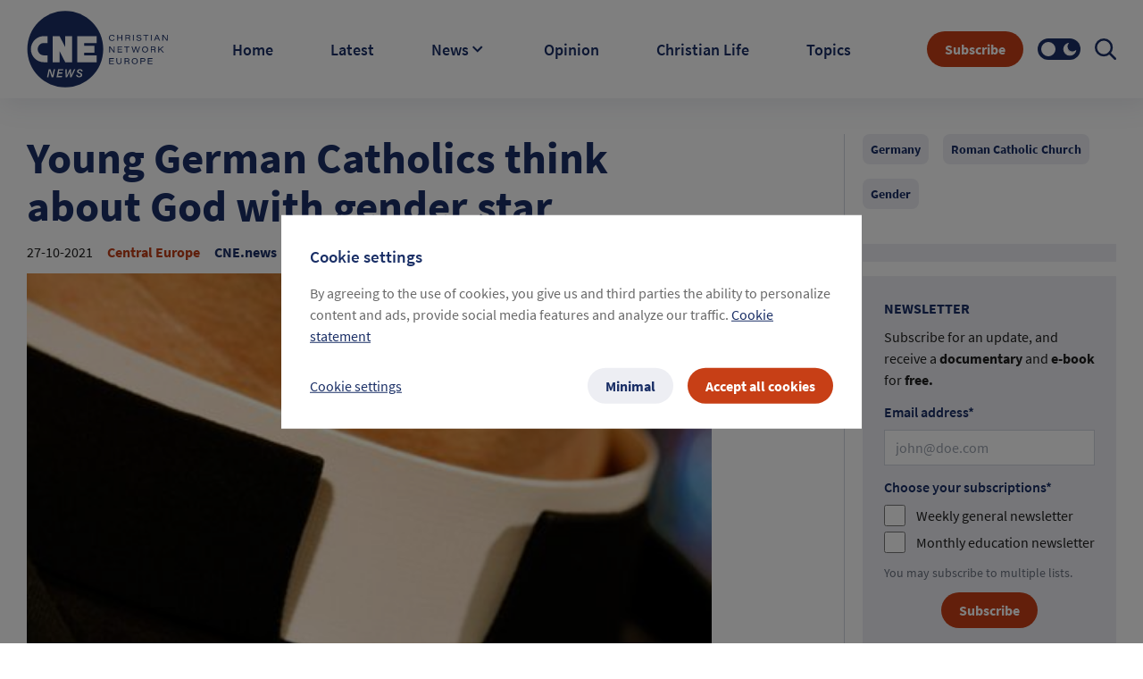

--- FILE ---
content_type: text/html; charset=utf-8
request_url: https://cne.news/artikel/191-young-german-catholics-think-about-god-with-gender-star
body_size: 52763
content:
<!doctype html>
<html data-n-head-ssr lang="en" data-n-head="%7B%22lang%22:%7B%22ssr%22:%22en%22%7D%7D">
  <head >
    <meta data-n-head="ssr" charset="utf-8"><meta data-n-head="ssr" name="viewport" content="width=device-width, initial-scale=1"><meta data-n-head="ssr" data-hid="description" name="description" content=""><meta data-n-head="ssr" name="format-detection" content="telephone=no"><meta data-n-head="ssr" name="facebook-domain-verification" content="rsxa2l918j4bnkvu34c2ww1o13c0vo"><meta data-n-head="ssr" property="og:site_name" content="cne.news"><meta data-n-head="ssr" property="og:type" content="cne.news"><meta data-n-head="ssr" property="twitter:card" content="summary_large_image"><meta data-n-head="ssr" property="twitter:title" content="cne.news"><meta data-n-head="ssr" name="theme-color" content="#1a2f66"><meta data-n-head="ssr" data-hid="charset" charset="utf-8"><meta data-n-head="ssr" data-hid="mobile-web-app-capable" name="mobile-web-app-capable" content="yes"><meta data-n-head="ssr" data-hid="apple-mobile-web-app-title" name="apple-mobile-web-app-title" content="CNE.news"><meta data-n-head="ssr" data-hid="author" name="author" content="CNE news"><meta data-n-head="ssr" data-hid="og:type" name="og:type" property="og:type" content="website"><meta data-n-head="ssr" data-hid="og:site_name" name="og:site_name" property="og:site_name" content="CNE.news"><meta data-n-head="ssr" data-hid="og:description" name="og:description" property="og:description" content="Progressive web app from CNE.news"><meta data-n-head="ssr" name="title" content="Young German Catholics think about God with gender star"><meta data-n-head="ssr" name="description" content="The Catholic Young Community (Katholische junge Gemeinde, KjG) in Germany discusses whether the term “God” needs a gender star. This is announced by the youth association in a press release."><meta data-n-head="ssr" property="og:url" content="/article/191-young-german-catholics-think-about-god-with-gender-star"><meta data-n-head="ssr" data-hid="og:title" property="og:title" content="Young German Catholics think about God with gender star"><meta data-n-head="ssr" property="og:description" content="The Catholic Young Community (Katholische junge Gemeinde, KjG) in Germany discusses whether the term “God” needs a gender star. This is announced by the youth association in a press release."><meta data-n-head="ssr" property="og:image" content="https://images.cne.news/fill/crop:444:277:sm/w:1200/plain/s3%3A%2F%2Fcne-prod-s3-001%2F18152103675_2ace281a99_o_111afbd2c0.jpg"><meta data-n-head="ssr" property="og:type" content="article"><meta data-n-head="ssr" property="og:site_name" content="CNE.news"><meta data-n-head="ssr" property="og:image:width" content="1200"><meta data-n-head="ssr" property="og:image:height" content="630"><meta data-n-head="ssr" property="twitter:creator" content="CNE.news "><meta data-n-head="ssr" property="twitter:url" content="/article/191-young-german-catholics-think-about-god-with-gender-star"><meta data-n-head="ssr" property="twitter:title" content="Young German Catholics think about God with gender star"><meta data-n-head="ssr" property="twitter:description" content="The Catholic Young Community (Katholische junge Gemeinde, KjG) in Germany discusses whether the term “God” needs a gender star. This is announced by the youth association in a press release."><meta data-n-head="ssr" property="twitter:image" content="https://images.cne.news/fill/crop:444:277:sm/w:1200/plain/s3%3A%2F%2Fcne-prod-s3-001%2F18152103675_2ace281a99_o_111afbd2c0.jpg"><title>CNE.news</title><link data-n-head="ssr" rel="icon" type="image/x-icon" href="/favicon.ico"><link data-n-head="ssr" rel="apple-touch-icon" type="image/png" href="/apple-touch-icon.png"><link data-n-head="ssr" rel="stylesheet" type="text/css" href="https://cdn.jsdelivr.net/npm/tw-elements@1.0.0-beta1/dist/css/index.min.css"><link data-n-head="ssr" rel="manifest" href="/site.webmanifest"><link data-n-head="ssr" data-hid="shortcut-icon" rel="shortcut icon" href="/favicon.ico"><link data-n-head="ssr" rel="manifest" href="/_nuxt/manifest.9a9544e1.json" data-hid="manifest"><link data-n-head="ssr" rel="canonical" href="https://cne.news/article/191-young-german-catholics-think-about-god-with-gender-star"><script data-n-head="ssr" data-hid="gtm-script">if(!window._gtm_init){window._gtm_init=1;(function(w,n,d,m,e,p){w[d]=(w[d]==1||n[d]=='yes'||n[d]==1||n[m]==1||(w[e]&&w[e][p]&&w[e][p]()))?1:0})(window,navigator,'doNotTrack','msDoNotTrack','external','msTrackingProtectionEnabled');(function(w,d,s,l,x,y){w[x]={};w._gtm_inject=function(i){if(w.doNotTrack||w[x][i])return;w[x][i]=1;w[l]=w[l]||[];w[l].push({'gtm.start':new Date().getTime(),event:'gtm.js'});var f=d.getElementsByTagName(s)[0],j=d.createElement(s);j.async=true;j.src='https://www.googletagmanager.com/gtm.js?id='+i;f.parentNode.insertBefore(j,f);};w[y]('GTM-PB8NRN4')})(window,document,'script','dataLayer','_gtm_ids','_gtm_inject')}</script><link rel="preload" href="/_nuxt/4849b1c.js" as="script"><link rel="preload" href="/_nuxt/9ffde90.js" as="script"><link rel="preload" href="/_nuxt/df0d3cc.js" as="script"><link rel="preload" href="/_nuxt/1b4cad3.js" as="script"><link rel="preload" href="/_nuxt/6820ba4.js" as="script"><link rel="preload" href="/_nuxt/8a95d25.js" as="script"><style data-vue-ssr-id="36793aba:0 5feaea2a:0 1cf16dc0:0 b24eea6c:0 7e17ed2e:0 4abe0402:0 59b5f887:0 012123da:0 238b6066:0 2647eab9:0">@font-face{font-display:swap;font-family:"Source Sans Pro";font-style:normal;font-weight:300;src:url(/_nuxt/fonts/SourceSansPro-Light.81cd217.ttf) format("truetype")}@font-face{font-display:swap;font-family:"Source Sans Pro";font-style:normal;font-weight:400;src:url(/_nuxt/fonts/SourceSansPro-Regular.c1678b4.ttf) format("truetype")}@font-face{font-display:swap;font-family:"Source Sans Pro";font-style:italic;font-weight:400;src:url(/_nuxt/fonts/SourceSansPro-Italic.3d7cb86.ttf) format("truetype")}@font-face{font-display:swap;font-family:"Source Sans Pro";font-style:normal;font-weight:600;src:url(/_nuxt/fonts/SourceSansPro-SemiBold.83476a8.ttf) format("truetype")}@font-face{font-display:swap;font-family:"Source Sans Pro";font-style:normal;font-weight:700;src:url(/_nuxt/fonts/SourceSansPro-Bold.8669b87.ttf) format("truetype")}@font-face{font-display:swap;font-family:"Source Sans Pro";font-style:italic;font-weight:700;src:url(/_nuxt/fonts/SourceSansPro-BoldItalic.38845da.ttf) format("truetype")}a,body,h1,h2,h3,h4,h5,h6,html,p,span{font-family:"Source Sans Pro";font-style:normal;font-weight:400}h1{font-size:2.5rem;line-height:2.5rem}h2{font-size:2rem;line-height:2rem}h3{font-size:1.5rem;line-height:1.5rem}h4{font-size:1.25rem;line-height:1.25rem}p{font-size:1rem;line-height:1rem}h2{font-weight:700}input,textarea{font-family:"Source Sans Pro";font-size:16px;font-weight:400}a,abbr,acronym,address,applet,article,aside,audio,b,big,blockquote,body,canvas,caption,center,cite,code,dd,del,details,dfn,div,dl,dt,em,embed,fieldset,figcaption,figure,footer,form,h1,h2,h3,h4,h5,h6,header,hgroup,html,i,iframe,img,ins,kbd,label,legend,li,main,mark,menu,nav,object,ol,output,p,pre,q,ruby,s,samp,section,small,span,strike,strong,sub,summary,sup,table,tbody,td,tfoot,th,thead,time,tr,tt,u,ul,var,video{border:0;box-sizing:border-box;font-size:100%;font:inherit;margin:0;padding:0;vertical-align:baseline}article,aside,details,figcaption,figure,footer,header,hgroup,main,menu,nav,section{display:block}li,ol,ul{list-style:none}blockquote,q{quotes:none}table{border-spacing:0}*{box-sizing:border-box}textarea{height:10.5em}/*! tailwindcss v3.3.3 | MIT License | https://tailwindcss.com*/*,:after,:before{border:0 solid #e5e7eb;box-sizing:border-box}:after,:before{--tw-content:""}html{line-height:1.5;-webkit-text-size-adjust:100%;font-family:Source Sans Pro;font-feature-settings:normal;font-variation-settings:normal;-moz-tab-size:4;-o-tab-size:4;tab-size:4}body{line-height:inherit}hr{border-top-width:1px;color:inherit;height:0}abbr:where([title]){text-decoration:underline;-webkit-text-decoration:underline dotted;text-decoration:underline dotted}h1,h2,h3,h4,h5,h6{font-size:inherit;font-weight:inherit}a{color:inherit;text-decoration:inherit}b,strong{font-weight:bolder}code,kbd,pre,samp{font-family:ui-monospace,SFMono-Regular,Menlo,Monaco,Consolas,"Liberation Mono","Courier New",monospace;font-size:1em}small{font-size:80%}sub,sup{font-size:75%;line-height:0;position:relative;vertical-align:baseline}sub{bottom:-.25em}sup{top:-.5em}table{border-collapse:collapse;border-color:inherit;text-indent:0}button,input,optgroup,select,textarea{color:inherit;font-family:inherit;font-feature-settings:inherit;font-size:100%;font-variation-settings:inherit;font-weight:inherit;line-height:inherit;margin:0;padding:0}button,select{text-transform:none}[type=button],[type=reset],[type=submit],button{-webkit-appearance:button;background-color:transparent;background-image:none}:-moz-focusring{outline:auto}:-moz-ui-invalid{box-shadow:none}progress{vertical-align:baseline}::-webkit-inner-spin-button,::-webkit-outer-spin-button{height:auto}[type=search]{-webkit-appearance:textfield;outline-offset:-2px}::-webkit-search-decoration{-webkit-appearance:none}::-webkit-file-upload-button{-webkit-appearance:button;font:inherit}summary{display:list-item}blockquote,dd,dl,figure,h1,h2,h3,h4,h5,h6,hr,p,pre{margin:0}fieldset{margin:0}fieldset,legend{padding:0}menu,ol,ul{list-style:none;margin:0;padding:0}dialog{padding:0}textarea{resize:vertical}input::-moz-placeholder,textarea::-moz-placeholder{color:#9ca3af;opacity:1}input::placeholder,textarea::placeholder{color:#9ca3af;opacity:1}[role=button],button{cursor:pointer}:disabled{cursor:default}audio,canvas,embed,iframe,img,object,svg,video{display:block;vertical-align:middle}img,video{height:auto;max-width:100%}[hidden]{display:none}*,:after,:before{--tw-border-spacing-x:0;--tw-border-spacing-y:0;--tw-translate-x:0;--tw-translate-y:0;--tw-rotate:0;--tw-skew-x:0;--tw-skew-y:0;--tw-scale-x:1;--tw-scale-y:1;--tw-pan-x: ;--tw-pan-y: ;--tw-pinch-zoom: ;--tw-scroll-snap-strictness:proximity;--tw-gradient-from-position: ;--tw-gradient-via-position: ;--tw-gradient-to-position: ;--tw-ordinal: ;--tw-slashed-zero: ;--tw-numeric-figure: ;--tw-numeric-spacing: ;--tw-numeric-fraction: ;--tw-ring-inset: ;--tw-ring-offset-width:0px;--tw-ring-offset-color:#fff;--tw-ring-color:rgba(59,130,246,.5);--tw-ring-offset-shadow:0 0 transparent;--tw-ring-shadow:0 0 transparent;--tw-shadow:0 0 transparent;--tw-shadow-colored:0 0 transparent;--tw-blur: ;--tw-brightness: ;--tw-contrast: ;--tw-grayscale: ;--tw-hue-rotate: ;--tw-invert: ;--tw-saturate: ;--tw-sepia: ;--tw-drop-shadow: ;--tw-backdrop-blur: ;--tw-backdrop-brightness: ;--tw-backdrop-contrast: ;--tw-backdrop-grayscale: ;--tw-backdrop-hue-rotate: ;--tw-backdrop-invert: ;--tw-backdrop-opacity: ;--tw-backdrop-saturate: ;--tw-backdrop-sepia: }::backdrop{--tw-border-spacing-x:0;--tw-border-spacing-y:0;--tw-translate-x:0;--tw-translate-y:0;--tw-rotate:0;--tw-skew-x:0;--tw-skew-y:0;--tw-scale-x:1;--tw-scale-y:1;--tw-pan-x: ;--tw-pan-y: ;--tw-pinch-zoom: ;--tw-scroll-snap-strictness:proximity;--tw-gradient-from-position: ;--tw-gradient-via-position: ;--tw-gradient-to-position: ;--tw-ordinal: ;--tw-slashed-zero: ;--tw-numeric-figure: ;--tw-numeric-spacing: ;--tw-numeric-fraction: ;--tw-ring-inset: ;--tw-ring-offset-width:0px;--tw-ring-offset-color:#fff;--tw-ring-color:rgba(59,130,246,.5);--tw-ring-offset-shadow:0 0 transparent;--tw-ring-shadow:0 0 transparent;--tw-shadow:0 0 transparent;--tw-shadow-colored:0 0 transparent;--tw-blur: ;--tw-brightness: ;--tw-contrast: ;--tw-grayscale: ;--tw-hue-rotate: ;--tw-invert: ;--tw-saturate: ;--tw-sepia: ;--tw-drop-shadow: ;--tw-backdrop-blur: ;--tw-backdrop-brightness: ;--tw-backdrop-contrast: ;--tw-backdrop-grayscale: ;--tw-backdrop-hue-rotate: ;--tw-backdrop-invert: ;--tw-backdrop-opacity: ;--tw-backdrop-saturate: ;--tw-backdrop-sepia: }.container{width:100%}@media (min-width:480px){.container{max-width:480px}}@media (min-width:768px){.container{max-width:768px}}@media (min-width:992px){.container{max-width:992px}}@media (min-width:1200px){.container{max-width:1200px}}@media (min-width:1399px){.container{max-width:1399px}}@media (min-width:1440px){.container{max-width:1440px}}.sr-only{height:1px;margin:-1px;overflow:hidden;padding:0;position:absolute;width:1px;clip:rect(0,0,0,0);border-width:0;white-space:nowrap}.pointer-events-none{pointer-events:none}.pointer-events-auto{pointer-events:auto}.\!visible{visibility:visible!important}.visible{visibility:visible}.invisible{visibility:hidden}.collapse{visibility:collapse}.static{position:static}.\!fixed{position:fixed!important}.fixed{position:fixed}.\!absolute{position:absolute!important}.absolute{position:absolute}.relative{position:relative}.sticky{position:sticky}.inset-0{bottom:0;left:0;right:0;top:0}.-bottom-\[47px\]{bottom:-47px}.-left-\[15px\]{left:-15px}.-left-\[9999px\]{left:-9999px}.-top-\[18px\]{top:-18px}.-top-\[21px\]{top:-21px}.-top-\[35px\]{top:-35px}.bottom-0{bottom:0}.bottom-0\.5{bottom:.125rem}.bottom-1\/2{bottom:50%}.left-0{left:0}.left-1\/2{left:50%}.left-3{left:.75rem}.left-\[50\%\]{left:50%}.left-\[50px\]{left:50px}.left-\[calc\(50\%-1px\)\]{left:calc(50% - 1px)}.right-0{right:0}.right-0\.5{right:.125rem}.right-1{right:.25rem}.right-1\.5{right:.375rem}.right-3{right:.75rem}.right-4{right:1rem}.right-9{right:2.25rem}.top-0{top:0}.top-1{top:.25rem}.top-1\/2{top:50%}.top-12{top:3rem}.top-2{top:.5rem}.top-\[11px\]{top:11px}.top-\[13px\]{top:13px}.top-\[50\%\]{top:50%}.top-\[50px\]{top:50px}.top-full{top:100%}.-z-10{z-index:-10}.z-0{z-index:0}.z-10{z-index:10}.z-\[1035\]{z-index:1035}.z-\[1040\]{z-index:1040}.z-\[1065\]{z-index:1065}.z-\[1066\]{z-index:1066}.z-\[1070\]{z-index:1070}.z-\[1080\]{z-index:1080}.z-\[1100\]{z-index:1100}.z-\[2\]{z-index:2}.z-\[999\]{z-index:999}.order-1{order:1}.order-2{order:2}.order-3{order:3}.float-right{float:right}.float-left{float:left}.clear-both{clear:both}.\!-m-px{margin:-1px!important}.-m-px{margin:-1px}.m-0{margin:0}.m-1{margin:.25rem}.m-3{margin:.75rem}.m-3\.5{margin:.875rem}.m-auto{margin:auto}.\!my-0{margin-bottom:0!important;margin-top:0!important}.-mx-4{margin-left:-1rem;margin-right:-1rem}.-mx-7{margin-left:-1.75rem;margin-right:-1.75rem}.-mx-7\.5{margin-left:-1.875rem;margin-right:-1.875rem}.-my-1{margin-bottom:-.25rem;margin-top:-.25rem}.mx-0{margin-left:0;margin-right:0}.mx-1{margin-left:.25rem;margin-right:.25rem}.mx-10{margin-left:2.5rem;margin-right:2.5rem}.mx-2{margin-left:.5rem;margin-right:.5rem}.mx-2\.5{margin-left:.625rem;margin-right:.625rem}.mx-4{margin-left:1rem;margin-right:1rem}.mx-\[10px\]{margin-left:10px;margin-right:10px}.mx-auto{margin-left:auto;margin-right:auto}.my-0{margin-bottom:0;margin-top:0}.my-10{margin-bottom:2.5rem;margin-top:2.5rem}.my-2{margin-bottom:.5rem;margin-top:.5rem}.my-3{margin-bottom:.75rem;margin-top:.75rem}.my-4{margin-bottom:1rem;margin-top:1rem}.my-40{margin-bottom:10rem;margin-top:10rem}.my-8{margin-bottom:2rem;margin-top:2rem}.my-\[5px\]{margin-bottom:5px;margin-top:5px}.-ml-6,.-ml-\[1\.5rem\]{margin-left:-1.5rem}.-mt-1{margin-top:-.25rem}.-mt-10{margin-top:-2.5rem}.-mt-3{margin-top:-.75rem}.-mt-5{margin-top:-1.25rem}.mb-0{margin-bottom:0}.mb-1{margin-bottom:.25rem}.mb-1\.5{margin-bottom:.375rem}.mb-10{margin-bottom:2.5rem}.mb-12{margin-bottom:3rem}.mb-16{margin-bottom:4rem}.mb-2{margin-bottom:.5rem}.mb-2\.5{margin-bottom:.625rem}.mb-20{margin-bottom:5rem}.mb-24{margin-bottom:6rem}.mb-28{margin-bottom:7rem}.mb-3{margin-bottom:.75rem}.mb-4{margin-bottom:1rem}.mb-5{margin-bottom:1.25rem}.mb-6{margin-bottom:1.5rem}.mb-7{margin-bottom:1.75rem}.mb-7\.5{margin-bottom:1.875rem}.mb-8{margin-bottom:2rem}.mb-9{margin-bottom:2.25rem}.mb-\[0\.125rem\]{margin-bottom:.125rem}.mb-\[10px\]{margin-bottom:10px}.ml-0{margin-left:0}.ml-2{margin-left:.5rem}.ml-3{margin-left:.75rem}.ml-4{margin-left:1rem}.ml-5{margin-left:1.25rem}.ml-6{margin-left:1.5rem}.ml-8{margin-left:2rem}.ml-\[30px\]{margin-left:30px}.ml-\[3px\]{margin-left:3px}.ml-auto{margin-left:auto}.mr-1{margin-right:.25rem}.mr-2{margin-right:.5rem}.mr-3{margin-right:.75rem}.mr-4{margin-right:1rem}.mr-5{margin-right:1.25rem}.mr-6{margin-right:1.5rem}.mr-7{margin-right:1.75rem}.mr-\[6px\]{margin-right:6px}.mr-\[8px\]{margin-right:8px}.mr-auto{margin-right:auto}.mt-0{margin-top:0}.mt-0\.5{margin-top:.125rem}.mt-1{margin-top:.25rem}.mt-1\.5{margin-top:.375rem}.mt-10{margin-top:2.5rem}.mt-14{margin-top:3.5rem}.mt-16{margin-top:4rem}.mt-2{margin-top:.5rem}.mt-2\.5{margin-top:.625rem}.mt-20{margin-top:5rem}.mt-3{margin-top:.75rem}.mt-4{margin-top:1rem}.mt-5{margin-top:1.25rem}.mt-8{margin-top:2rem}.mt-\[0\.15rem\]{margin-top:.15rem}.mt-auto{margin-top:auto}.box-border{box-sizing:border-box}.box-content{box-sizing:content-box}.\!block{display:block!important}.block{display:block}.inline-block{display:inline-block}.inline{display:inline}.flex{display:flex}.inline-flex{display:inline-flex}.table{display:table}.grid{display:grid}.\!hidden{display:none!important}.hidden{display:none}.\!h-0{height:0!important}.\!h-px{height:1px!important}.h-0{height:0}.h-1{height:.25rem}.h-1\.5{height:.375rem}.h-10{height:2.5rem}.h-11{height:2.75rem}.h-14{height:3.5rem}.h-16{height:4rem}.h-2\/5{height:40%}.h-20{height:5rem}.h-3{height:.75rem}.h-36{height:9rem}.h-4{height:1rem}.h-48{height:12rem}.h-5{height:1.25rem}.h-6{height:1.5rem}.h-7{height:1.75rem}.h-8{height:2rem}.h-9{height:2.25rem}.h-\[0\.9375rem\]{height:.9375rem}.h-\[1\.125rem\]{height:1.125rem}.h-\[1\.4rem\]{height:1.4rem}.h-\[100px\]{height:100px}.h-\[10px\]{height:10px}.h-\[120px\]{height:120px}.h-\[160px\]{height:160px}.h-\[260px\]{height:260px}.h-\[2px\]{height:2px}.h-\[30px\]{height:30px}.h-\[32px\]{height:32px}.h-\[380px\]{height:380px}.h-\[40px\]{height:40px}.h-\[42px\]{height:42px}.h-\[454px\]{height:454px}.h-\[48px\]{height:48px}.h-\[4px\]{height:4px}.h-\[50px\]{height:50px}.h-\[512px\]{height:512px}.h-\[56px\]{height:56px}.h-\[6px\]{height:6px}.h-\[72px\]{height:72px}.h-\[calc\(100\%-100px\)\]{height:calc(100% - 100px)}.h-auto{height:auto}.h-full{height:100%}.h-px{height:1px}.h-screen{height:100vh}.max-h-16{max-height:4rem}.max-h-\[454px\]{max-height:454px}.max-h-\[calc\(100\%-64px\)\]{max-height:calc(100% - 64px)}.max-h-full{max-height:100%}.min-h-\[1\.5rem\]{min-height:1.5rem}.min-h-\[305px\]{min-height:305px}.min-h-\[325px\]{min-height:325px}.min-h-\[40px\]{min-height:40px}.min-h-\[auto\]{min-height:auto}.min-h-full{min-height:100%}.min-h-screen{min-height:100vh}.\!w-px{width:1px!important}.w-0{width:0}.w-1{width:.25rem}.w-1\.5{width:.375rem}.w-1\/2{width:50%}.w-10{width:2.5rem}.w-10\/12{width:83.333333%}.w-12{width:3rem}.w-14{width:3.5rem}.w-16{width:4rem}.w-2{width:.5rem}.w-20{width:5rem}.w-24{width:6rem}.w-3{width:.75rem}.w-32{width:8rem}.w-36{width:9rem}.w-4{width:1rem}.w-40{width:10rem}.w-48{width:12rem}.w-5{width:1.25rem}.w-5\/12{width:41.666667%}.w-6{width:1.5rem}.w-7{width:1.75rem}.w-8{width:2rem}.w-9{width:2.25rem}.w-\[0\.9375rem\]{width:.9375rem}.w-\[1\.125rem\]{width:1.125rem}.w-\[1\.4rem\]{width:1.4rem}.w-\[150px\]{width:150px}.w-\[15px\]{width:15px}.w-\[160px\]{width:160px}.w-\[260px\]{width:260px}.w-\[2px\]{width:2px}.w-\[300px\]{width:300px}.w-\[304px\]{width:304px}.w-\[30px\]{width:30px}.w-\[328px\]{width:328px}.w-\[32px\]{width:32px}.w-\[45\%\]{width:45%}.w-\[4px\]{width:4px}.w-\[50px\]{width:50px}.w-\[518px\]{width:518px}.w-\[6px\]{width:6px}.w-\[70px\]{width:70px}.w-\[72px\]{width:72px}.w-\[76px\]{width:76px}.w-\[calc\(100\%-100px\)\]{width:calc(100% - 100px)}.w-auto{width:auto}.w-full{width:100%}.w-max{width:-moz-max-content;width:max-content}.w-px{width:1px}.w-screen{width:100vw}.min-w-0{min-width:0}.min-w-\[100px\]{min-width:100px}.min-w-\[310px\]{min-width:310px}.min-w-\[48px\]{min-width:48px}.min-w-\[64px\]{min-width:64px}.min-w-full{min-width:100%}.min-w-max{min-width:-moz-max-content;min-width:max-content}.min-w-min{min-width:-moz-min-content;min-width:min-content}.max-w-4xl{max-width:56rem}.max-w-5xl{max-width:64rem}.max-w-\[200px\]{max-width:200px}.max-w-\[267px\]{max-width:267px}.max-w-\[325px\]{max-width:325px}.max-w-\[5rem\]{max-width:5rem}.max-w-\[800px\]{max-width:800px}.max-w-\[90\%\]{max-width:90%}.max-w-\[calc\(100\%-1rem\)\]{max-width:calc(100% - 1rem)}.max-w-full{max-width:100%}.max-w-md{max-width:28rem}.flex-1{flex:1 1 0%}.flex-auto{flex:1 1 auto}.flex-none{flex:none}.shrink-0{flex-shrink:0}.flex-grow,.flex-grow-1,.grow{flex-grow:1}.grow-0{flex-grow:0}.basis-auto{flex-basis:auto}.origin-\[0_0\]{transform-origin:0 0}.origin-\[50\%_50\%\]{transform-origin:50% 50%}.origin-\[center_bottom_0\]{transform-origin:center bottom 0}.origin-bottom{transform-origin:bottom}.-translate-x-1\/2,.-translate-x-\[50\%\]{--tw-translate-x:-50%;transform:translate(-50%,var(--tw-translate-y)) rotate(var(--tw-rotate)) skewX(var(--tw-skew-x)) skewY(var(--tw-skew-y)) scaleX(var(--tw-scale-x)) scaleY(var(--tw-scale-y));transform:translate(var(--tw-translate-x),var(--tw-translate-y)) rotate(var(--tw-rotate)) skewX(var(--tw-skew-x)) skewY(var(--tw-skew-y)) scaleX(var(--tw-scale-x)) scaleY(var(--tw-scale-y))}.-translate-x-\[6px\]{--tw-translate-x:-6px;transform:translate(-6px,var(--tw-translate-y)) rotate(var(--tw-rotate)) skewX(var(--tw-skew-x)) skewY(var(--tw-skew-y)) scaleX(var(--tw-scale-x)) scaleY(var(--tw-scale-y));transform:translate(var(--tw-translate-x),var(--tw-translate-y)) rotate(var(--tw-rotate)) skewX(var(--tw-skew-x)) skewY(var(--tw-skew-y)) scaleX(var(--tw-scale-x)) scaleY(var(--tw-scale-y))}.-translate-x-full{--tw-translate-x:-100%;transform:translate(-100%,var(--tw-translate-y)) rotate(var(--tw-rotate)) skewX(var(--tw-skew-x)) skewY(var(--tw-skew-y)) scaleX(var(--tw-scale-x)) scaleY(var(--tw-scale-y));transform:translate(var(--tw-translate-x),var(--tw-translate-y)) rotate(var(--tw-rotate)) skewX(var(--tw-skew-x)) skewY(var(--tw-skew-y)) scaleX(var(--tw-scale-x)) scaleY(var(--tw-scale-y))}.-translate-y-1\/2,.-translate-y-\[50\%\]{--tw-translate-y:-50%;transform:translate(var(--tw-translate-x),-50%) rotate(var(--tw-rotate)) skewX(var(--tw-skew-x)) skewY(var(--tw-skew-y)) scaleX(var(--tw-scale-x)) scaleY(var(--tw-scale-y));transform:translate(var(--tw-translate-x),var(--tw-translate-y)) rotate(var(--tw-rotate)) skewX(var(--tw-skew-x)) skewY(var(--tw-skew-y)) scaleX(var(--tw-scale-x)) scaleY(var(--tw-scale-y))}.translate-x-\[150\%\]{--tw-translate-x:150%;transform:translate(150%,var(--tw-translate-y)) rotate(var(--tw-rotate)) skewX(var(--tw-skew-x)) skewY(var(--tw-skew-y)) scaleX(var(--tw-scale-x)) scaleY(var(--tw-scale-y));transform:translate(var(--tw-translate-x),var(--tw-translate-y)) rotate(var(--tw-rotate)) skewX(var(--tw-skew-x)) skewY(var(--tw-skew-y)) scaleX(var(--tw-scale-x)) scaleY(var(--tw-scale-y))}.translate-x-full{--tw-translate-x:100%;transform:translate(100%,var(--tw-translate-y)) rotate(var(--tw-rotate)) skewX(var(--tw-skew-x)) skewY(var(--tw-skew-y)) scaleX(var(--tw-scale-x)) scaleY(var(--tw-scale-y));transform:translate(var(--tw-translate-x),var(--tw-translate-y)) rotate(var(--tw-rotate)) skewX(var(--tw-skew-x)) skewY(var(--tw-skew-y)) scaleX(var(--tw-scale-x)) scaleY(var(--tw-scale-y))}.translate-y-\[6px\]{--tw-translate-y:6px;transform:translate(var(--tw-translate-x),6px) rotate(var(--tw-rotate)) skewX(var(--tw-skew-x)) skewY(var(--tw-skew-y)) scaleX(var(--tw-scale-x)) scaleY(var(--tw-scale-y));transform:translate(var(--tw-translate-x),var(--tw-translate-y)) rotate(var(--tw-rotate)) skewX(var(--tw-skew-x)) skewY(var(--tw-skew-y)) scaleX(var(--tw-scale-x)) scaleY(var(--tw-scale-y))}.-rotate-45{--tw-rotate:-45deg;transform:translate(var(--tw-translate-x),var(--tw-translate-y)) rotate(-45deg) skewX(var(--tw-skew-x)) skewY(var(--tw-skew-y)) scaleX(var(--tw-scale-x)) scaleY(var(--tw-scale-y));transform:translate(var(--tw-translate-x),var(--tw-translate-y)) rotate(var(--tw-rotate)) skewX(var(--tw-skew-x)) skewY(var(--tw-skew-y)) scaleX(var(--tw-scale-x)) scaleY(var(--tw-scale-y))}.-rotate-90{--tw-rotate:-90deg;transform:translate(var(--tw-translate-x),var(--tw-translate-y)) rotate(-90deg) skewX(var(--tw-skew-x)) skewY(var(--tw-skew-y)) scaleX(var(--tw-scale-x)) scaleY(var(--tw-scale-y));transform:translate(var(--tw-translate-x),var(--tw-translate-y)) rotate(var(--tw-rotate)) skewX(var(--tw-skew-x)) skewY(var(--tw-skew-y)) scaleX(var(--tw-scale-x)) scaleY(var(--tw-scale-y))}.rotate-0{--tw-rotate:0;transform:translate(var(--tw-translate-x),var(--tw-translate-y)) rotate(0) skewX(var(--tw-skew-x)) skewY(var(--tw-skew-y)) scaleX(var(--tw-scale-x)) scaleY(var(--tw-scale-y));transform:translate(var(--tw-translate-x),var(--tw-translate-y)) rotate(var(--tw-rotate)) skewX(var(--tw-skew-x)) skewY(var(--tw-skew-y)) scaleX(var(--tw-scale-x)) scaleY(var(--tw-scale-y))}.rotate-180{--tw-rotate:180deg;transform:translate(var(--tw-translate-x),var(--tw-translate-y)) rotate(180deg) skewX(var(--tw-skew-x)) skewY(var(--tw-skew-y)) scaleX(var(--tw-scale-x)) scaleY(var(--tw-scale-y));transform:translate(var(--tw-translate-x),var(--tw-translate-y)) rotate(var(--tw-rotate)) skewX(var(--tw-skew-x)) skewY(var(--tw-skew-y)) scaleX(var(--tw-scale-x)) scaleY(var(--tw-scale-y))}.rotate-270{--tw-rotate:270deg;transform:translate(var(--tw-translate-x),var(--tw-translate-y)) rotate(270deg) skewX(var(--tw-skew-x)) skewY(var(--tw-skew-y)) scaleX(var(--tw-scale-x)) scaleY(var(--tw-scale-y));transform:translate(var(--tw-translate-x),var(--tw-translate-y)) rotate(var(--tw-rotate)) skewX(var(--tw-skew-x)) skewY(var(--tw-skew-y)) scaleX(var(--tw-scale-x)) scaleY(var(--tw-scale-y))}.rotate-45{--tw-rotate:45deg;transform:translate(var(--tw-translate-x),var(--tw-translate-y)) rotate(45deg) skewX(var(--tw-skew-x)) skewY(var(--tw-skew-y)) scaleX(var(--tw-scale-x)) scaleY(var(--tw-scale-y));transform:translate(var(--tw-translate-x),var(--tw-translate-y)) rotate(var(--tw-rotate)) skewX(var(--tw-skew-x)) skewY(var(--tw-skew-y)) scaleX(var(--tw-scale-x)) scaleY(var(--tw-scale-y))}.rotate-90{--tw-rotate:90deg;transform:translate(var(--tw-translate-x),var(--tw-translate-y)) rotate(90deg) skewX(var(--tw-skew-x)) skewY(var(--tw-skew-y)) scaleX(var(--tw-scale-x)) scaleY(var(--tw-scale-y));transform:translate(var(--tw-translate-x),var(--tw-translate-y)) rotate(var(--tw-rotate)) skewX(var(--tw-skew-x)) skewY(var(--tw-skew-y)) scaleX(var(--tw-scale-x)) scaleY(var(--tw-scale-y))}.scale-0{--tw-scale-x:0;--tw-scale-y:0;transform:translate(var(--tw-translate-x),var(--tw-translate-y)) rotate(var(--tw-rotate)) skewX(var(--tw-skew-x)) skewY(var(--tw-skew-y)) scaleX(0) scaleY(0);transform:translate(var(--tw-translate-x),var(--tw-translate-y)) rotate(var(--tw-rotate)) skewX(var(--tw-skew-x)) skewY(var(--tw-skew-y)) scaleX(var(--tw-scale-x)) scaleY(var(--tw-scale-y))}.scale-100{--tw-scale-x:1;--tw-scale-y:1;transform:translate(var(--tw-translate-x),var(--tw-translate-y)) rotate(var(--tw-rotate)) skewX(var(--tw-skew-x)) skewY(var(--tw-skew-y)) scaleX(1) scaleY(1);transform:translate(var(--tw-translate-x),var(--tw-translate-y)) rotate(var(--tw-rotate)) skewX(var(--tw-skew-x)) skewY(var(--tw-skew-y)) scaleX(var(--tw-scale-x)) scaleY(var(--tw-scale-y))}.scale-\[0\.25\]{--tw-scale-x:0.25;--tw-scale-y:0.25;transform:translate(var(--tw-translate-x),var(--tw-translate-y)) rotate(var(--tw-rotate)) skewX(var(--tw-skew-x)) skewY(var(--tw-skew-y)) scaleX(.25) scaleY(.25);transform:translate(var(--tw-translate-x),var(--tw-translate-y)) rotate(var(--tw-rotate)) skewX(var(--tw-skew-x)) skewY(var(--tw-skew-y)) scaleX(var(--tw-scale-x)) scaleY(var(--tw-scale-y))}.scale-\[1\.02\]{--tw-scale-x:1.02;--tw-scale-y:1.02;transform:translate(var(--tw-translate-x),var(--tw-translate-y)) rotate(var(--tw-rotate)) skewX(var(--tw-skew-x)) skewY(var(--tw-skew-y)) scaleX(1.02) scaleY(1.02);transform:translate(var(--tw-translate-x),var(--tw-translate-y)) rotate(var(--tw-rotate)) skewX(var(--tw-skew-x)) skewY(var(--tw-skew-y)) scaleX(var(--tw-scale-x)) scaleY(var(--tw-scale-y))}.scale-y-\[0\.8\]{--tw-scale-y:0.8;transform:translate(var(--tw-translate-x),var(--tw-translate-y)) rotate(var(--tw-rotate)) skewX(var(--tw-skew-x)) skewY(var(--tw-skew-y)) scaleX(var(--tw-scale-x)) scaleY(.8)}.scale-y-\[0\.8\],.transform{transform:translate(var(--tw-translate-x),var(--tw-translate-y)) rotate(var(--tw-rotate)) skewX(var(--tw-skew-x)) skewY(var(--tw-skew-y)) scaleX(var(--tw-scale-x)) scaleY(var(--tw-scale-y))}.transform-none{transform:none}.animate-\[fade-in_0\.15s_both\]{animation:fade-in .15s both}.animate-\[fade-in_0\.3s_both\]{animation:fade-in .3s both}.animate-\[fade-in_350ms_ease-in-out\]{animation:fade-in .35s ease-in-out}.animate-\[fade-out_0\.15s_both\]{animation:fade-out .15s both}.animate-\[fade-out_0\.3s_both\]{animation:fade-out .3s both}.animate-\[fade-out_350ms_ease-in-out\]{animation:fade-out .35s ease-in-out}.animate-\[progress_3s_ease-in-out_infinite\]{animation:progress 3s ease-in-out infinite}.animate-\[show-up-clock_350ms_linear\]{animation:show-up-clock .35s linear}.animate-\[slide-in-left_0\.8s_both\]{animation:slide-in-left .8s both}.animate-\[slide-in-right_0\.8s_both\]{animation:slide-in-right .8s both}.animate-\[slide-out-left_0\.8s_both\]{animation:slide-out-left .8s both}.animate-\[slide-out-right_0\.8s_both\]{animation:slide-out-right .8s both}.animate-\[spinner-grow_0\.75s_linear_infinite\]{animation:spinner-grow .75s linear infinite}@keyframes spin{to{transform:rotate(1turn)}}.animate-spin{animation:spin 1s linear infinite}.cursor-default{cursor:default}.cursor-none{cursor:none}.cursor-pointer{cursor:pointer}.touch-none{touch-action:none}.touch-pan-y{--tw-pan-y:pan-y;touch-action:var(--tw-pan-x) pan-y var(--tw-pinch-zoom);touch-action:var(--tw-pan-x) var(--tw-pan-y) var(--tw-pinch-zoom)}.select-none{-webkit-user-select:none;-moz-user-select:none;user-select:none}.select-all{-webkit-user-select:all;-moz-user-select:all;user-select:all}.resize{resize:both}.scroll-mt-20{scroll-margin-top:5rem}.list-decimal{list-style-type:decimal}.list-disc{list-style-type:disc}.list-none{list-style-type:none}.appearance-none{-webkit-appearance:none;-moz-appearance:none;appearance:none}.grid-cols-1{grid-template-columns:repeat(1,minmax(0,1fr))}.grid-rows-3{grid-template-rows:repeat(3,minmax(0,1fr))}.\!flex-row{flex-direction:row!important}.flex-row{flex-direction:row}.flex-col{flex-direction:column}.flex-col-reverse{flex-direction:column-reverse}.flex-wrap{flex-wrap:wrap}.flex-nowrap{flex-wrap:nowrap}.items-end{align-items:flex-end}.items-center{align-items:center}.justify-start{justify-content:flex-start}.justify-end{justify-content:flex-end}.justify-center{justify-content:center}.justify-between{justify-content:space-between}.justify-around{justify-content:space-around}.justify-evenly{justify-content:space-evenly}.gap-2{gap:.5rem}.gap-5{gap:1.25rem}.-space-x-px>:not([hidden])~:not([hidden]){--tw-space-x-reverse:0;margin-left:-1px;margin-left:calc(-1px*(1 - var(--tw-space-x-reverse)));margin-right:0;margin-right:calc(-1px*var(--tw-space-x-reverse))}.space-x-2>:not([hidden])~:not([hidden]){--tw-space-x-reverse:0;margin-left:.5rem;margin-left:calc(.5rem*(1 - var(--tw-space-x-reverse)));margin-right:0;margin-right:calc(.5rem*var(--tw-space-x-reverse))}.space-x-4>:not([hidden])~:not([hidden]){--tw-space-x-reverse:0;margin-left:1rem;margin-left:calc(1rem*(1 - var(--tw-space-x-reverse)));margin-right:0;margin-right:calc(1rem*var(--tw-space-x-reverse))}.divide-y-2>:not([hidden])~:not([hidden]){--tw-divide-y-reverse:0;border-bottom-width:0;border-bottom-width:calc(2px*var(--tw-divide-y-reverse));border-top-width:2px;border-top-width:calc(2px*(1 - var(--tw-divide-y-reverse)))}.divide-solid>:not([hidden])~:not([hidden]){border-style:solid}.divide-gray-default>:not([hidden])~:not([hidden]){--tw-divide-opacity:1;border-color:#d1d5e0}@supports (color:rgb(0 0 0/0)){.divide-gray-default>:not([hidden])~:not([hidden]){border-color:rgb(209 213 224/var(--tw-divide-opacity))}}.overflow-auto{overflow:auto}.\!overflow-hidden{overflow:hidden!important}.overflow-hidden{overflow:hidden}.overflow-visible{overflow:visible}.overflow-y-auto{overflow-y:auto}.overflow-x-hidden{overflow-x:hidden}.overflow-y-hidden{overflow-y:hidden}.truncate{overflow:hidden;white-space:nowrap}.text-ellipsis,.truncate{text-overflow:ellipsis}.text-clip{text-overflow:clip}.whitespace-normal{white-space:normal}.\!whitespace-nowrap{white-space:nowrap!important}.whitespace-nowrap{white-space:nowrap}.break-normal{word-wrap:normal;word-break:normal}.break-words{word-wrap:break-word}.rounded{border-radius:.25rem}.rounded-2\.5xl{border-radius:20px}.rounded-3xl{border-radius:1.5rem}.rounded-4xl{border-radius:30px}.rounded-\[0\.25rem\]{border-radius:.25rem}.rounded-\[0\.5rem\]{border-radius:.5rem}.rounded-\[0\.6rem\]{border-radius:.6rem}.rounded-\[100\%\]{border-radius:100%}.rounded-\[10px\]{border-radius:10px}.rounded-\[16px\]{border-radius:16px}.rounded-\[50\%\]{border-radius:50%}.rounded-\[999px\]{border-radius:999px}.rounded-full{border-radius:9999px}.rounded-lg{border-radius:.5rem}.rounded-md{border-radius:.375rem}.rounded-none{border-radius:0}.rounded-sm{border-radius:.125rem}.rounded-xl{border-radius:.75rem}.rounded-b-lg{border-bottom-left-radius:.5rem;border-bottom-right-radius:.5rem}.rounded-l-\[0\.25rem\]{border-bottom-left-radius:.25rem;border-top-left-radius:.25rem}.rounded-r-\[0\.25rem\]{border-bottom-right-radius:.25rem;border-top-right-radius:.25rem}.rounded-t-\[0\.6rem\]{border-top-left-radius:.6rem;border-top-right-radius:.6rem}.rounded-t-lg{border-top-left-radius:.5rem;border-top-right-radius:.5rem}.rounded-bl-none{border-bottom-left-radius:0}.rounded-br-2xl{border-bottom-right-radius:1rem}.rounded-tl-2xl{border-top-left-radius:1rem}.rounded-tr-2xl{border-top-right-radius:1rem}.\!border-0{border-width:0!important}.\!border-\[3px\]{border-width:3px!important}.border{border-width:1px}.border-0{border-width:0}.border-1{border-width:1px}.border-2{border-width:2px}.border-4{border-width:4px}.border-\[0\.125rem\],.border-\[\.125rem\]{border-width:.125rem}.border-\[0\.15em\]{border-width:.15em}.border-\[14px\]{border-width:14px}.border-\[1px\]{border-width:1px}.border-b{border-bottom-width:1px}.border-b-2{border-bottom-width:2px}.border-l-0{border-left-width:0}.border-l-2{border-left-width:2px}.border-l-\[0\.125rem\]{border-left-width:.125rem}.border-r-0{border-right-width:0}.border-t{border-top-width:1px}.border-t-0{border-top-width:0}.\!border-solid{border-style:solid!important}.border-solid{border-style:solid}.border-none{border-style:none}.\!border-\[\#14a44d\]{--tw-border-opacity:1!important;border-color:#14a44d!important}@supports (color:rgb(0 0 0/0)){.\!border-\[\#14a44d\]{border-color:rgb(20 164 77/var(--tw-border-opacity))!important}}.\!border-\[\#b2b3b4\]{--tw-border-opacity:1!important;border-color:#b2b3b4!important}@supports (color:rgb(0 0 0/0)){.\!border-\[\#b2b3b4\]{border-color:rgb(178 179 180/var(--tw-border-opacity))!important}}.\!border-\[\#dc4c64\]{--tw-border-opacity:1!important;border-color:#dc4c64!important}@supports (color:rgb(0 0 0/0)){.\!border-\[\#dc4c64\]{border-color:rgb(220 76 100/var(--tw-border-opacity))!important}}.border-\[\#14a44d\]{--tw-border-opacity:1;border-color:#14a44d}@supports (color:rgb(0 0 0/0)){.border-\[\#14a44d\]{border-color:rgb(20 164 77/var(--tw-border-opacity))}}.border-\[\#3b71ca\]{--tw-border-opacity:1;border-color:#3b71ca}@supports (color:rgb(0 0 0/0)){.border-\[\#3b71ca\]{border-color:rgb(59 113 202/var(--tw-border-opacity))}}.border-\[\#d1d5e0\]{--tw-border-opacity:1;border-color:#d1d5e0}@supports (color:rgb(0 0 0/0)){.border-\[\#d1d5e0\]{border-color:rgb(209 213 224/var(--tw-border-opacity))}}.border-\[\#dc4c64\]{--tw-border-opacity:1;border-color:#dc4c64}@supports (color:rgb(0 0 0/0)){.border-\[\#dc4c64\]{border-color:rgb(220 76 100/var(--tw-border-opacity))}}.border-\[\#eee\]{--tw-border-opacity:1;border-color:#eee}@supports (color:rgb(0 0 0/0)){.border-\[\#eee\]{border-color:rgb(238 238 238/var(--tw-border-opacity))}}.border-blue-default{--tw-border-opacity:1;border-color:#1a2f66}@supports (color:rgb(0 0 0/0)){.border-blue-default{border-color:rgb(26 47 102/var(--tw-border-opacity))}}.border-current{border-color:currentColor}.border-gray-200{--tw-border-opacity:1;border-color:#e5e7eb}@supports (color:rgb(0 0 0/0)){.border-gray-200{border-color:rgb(229 231 235/var(--tw-border-opacity))}}.border-gray-300{--tw-border-opacity:1;border-color:#d1d5db}@supports (color:rgb(0 0 0/0)){.border-gray-300{border-color:rgb(209 213 219/var(--tw-border-opacity))}}.border-gray-default{--tw-border-opacity:1;border-color:#d1d5e0}@supports (color:rgb(0 0 0/0)){.border-gray-default{border-color:rgb(209 213 224/var(--tw-border-opacity))}}.border-gray-light{--tw-border-opacity:1;border-color:#edeef3}@supports (color:rgb(0 0 0/0)){.border-gray-light{border-color:rgb(237 238 243/var(--tw-border-opacity))}}.border-green-light{--tw-border-opacity:1;border-color:#dde9e2}@supports (color:rgb(0 0 0/0)){.border-green-light{border-color:rgb(221 233 226/var(--tw-border-opacity))}}.border-neutral-100{--tw-border-opacity:1;border-color:#f5f5f5}@supports (color:rgb(0 0 0/0)){.border-neutral-100{border-color:rgb(245 245 245/var(--tw-border-opacity))}}.border-neutral-200{--tw-border-opacity:1;border-color:#e5e5e5}@supports (color:rgb(0 0 0/0)){.border-neutral-200{border-color:rgb(229 229 229/var(--tw-border-opacity))}}.border-neutral-300{--tw-border-opacity:1;border-color:#d4d4d4}@supports (color:rgb(0 0 0/0)){.border-neutral-300{border-color:rgb(212 212 212/var(--tw-border-opacity))}}.border-red-600{--tw-border-opacity:1;border-color:#dc2626}@supports (color:rgb(0 0 0/0)){.border-red-600{border-color:rgb(220 38 38/var(--tw-border-opacity))}}.border-slate-200{--tw-border-opacity:1;border-color:#e2e8f0}@supports (color:rgb(0 0 0/0)){.border-slate-200{border-color:rgb(226 232 240/var(--tw-border-opacity))}}.border-transparent{border-color:transparent}.border-white-default{--tw-border-opacity:1;border-color:#fff}@supports (color:rgb(0 0 0/0)){.border-white-default{border-color:rgb(255 255 255/var(--tw-border-opacity))}}.border-r-transparent{border-right-color:transparent}.border-t-transparent{border-top-color:transparent}.border-opacity-30{--tw-border-opacity:0.3}.\!bg-\[\#858585\]{--tw-bg-opacity:1!important;background-color:#858585!important}@supports (color:rgb(0 0 0/0)){.\!bg-\[\#858585\]{background-color:rgb(133 133 133/var(--tw-bg-opacity))!important}}.\!bg-green-dark{--tw-bg-opacity:1!important;background-color:#13654b!important}@supports (color:rgb(0 0 0/0)){.\!bg-green-dark{background-color:rgb(19 101 75/var(--tw-bg-opacity))!important}}.\!bg-neutral-100{--tw-bg-opacity:1!important;background-color:#f5f5f5!important}@supports (color:rgb(0 0 0/0)){.\!bg-neutral-100{background-color:rgb(245 245 245/var(--tw-bg-opacity))!important}}.bg-\[\#00000012\]{background-color:rgba(0,0,0,.071)}.bg-\[\#00000066\]{background-color:rgba(0,0,0,.4)}.bg-\[\#000000e6\]{background-color:rgba(0,0,0,.902)}.bg-\[\#1A2F66\]{--tw-bg-opacity:1;background-color:#1a2f66}@supports (color:rgb(0 0 0/0)){.bg-\[\#1A2F66\]{background-color:rgb(26 47 102/var(--tw-bg-opacity))}}.bg-\[\#3b71ca\]{--tw-bg-opacity:1;background-color:#3b71ca}@supports (color:rgb(0 0 0/0)){.bg-\[\#3b71ca\]{background-color:rgb(59 113 202/var(--tw-bg-opacity))}}.bg-\[\#6d6d6d\]{--tw-bg-opacity:1;background-color:#6d6d6d}@supports (color:rgb(0 0 0/0)){.bg-\[\#6d6d6d\]{background-color:rgb(109 109 109/var(--tw-bg-opacity))}}.bg-\[\#aaa\]{--tw-bg-opacity:1;background-color:#aaa}@supports (color:rgb(0 0 0/0)){.bg-\[\#aaa\]{background-color:rgb(170 170 170/var(--tw-bg-opacity))}}.bg-\[\#eceff1\]{--tw-bg-opacity:1;background-color:#eceff1}@supports (color:rgb(0 0 0/0)){.bg-\[\#eceff1\]{background-color:rgb(236 239 241/var(--tw-bg-opacity))}}.bg-\[\#eee\]{--tw-bg-opacity:1;background-color:#eee}@supports (color:rgb(0 0 0/0)){.bg-\[\#eee\]{background-color:rgb(238 238 238/var(--tw-bg-opacity))}}.bg-\[rgba\(0\2c 0\2c 0\2c 0\.4\)\]{background-color:rgba(0,0,0,.4)}.bg-black{--tw-bg-opacity:1;background-color:#000}@supports (color:rgb(0 0 0/0)){.bg-black{background-color:rgb(0 0 0/var(--tw-bg-opacity))}}.bg-black\/10{background-color:rgba(0,0,0,.1)}.bg-black\/40{background-color:rgba(0,0,0,.4)}.bg-blue-default{--tw-bg-opacity:1;background-color:#1a2f66}@supports (color:rgb(0 0 0/0)){.bg-blue-default{background-color:rgb(26 47 102/var(--tw-bg-opacity))}}.bg-current{background-color:currentColor}.bg-gray-200{--tw-bg-opacity:1;background-color:#e5e7eb}@supports (color:rgb(0 0 0/0)){.bg-gray-200{background-color:rgb(229 231 235/var(--tw-bg-opacity))}}.bg-gray-default{--tw-bg-opacity:1;background-color:#d1d5e0}@supports (color:rgb(0 0 0/0)){.bg-gray-default{background-color:rgb(209 213 224/var(--tw-bg-opacity))}}.bg-gray-light{--tw-bg-opacity:1;background-color:#edeef3}@supports (color:rgb(0 0 0/0)){.bg-gray-light{background-color:rgb(237 238 243/var(--tw-bg-opacity))}}.bg-green-dark{--tw-bg-opacity:1;background-color:#13654b}@supports (color:rgb(0 0 0/0)){.bg-green-dark{background-color:rgb(19 101 75/var(--tw-bg-opacity))}}.bg-green-light{--tw-bg-opacity:1;background-color:#dde9e2}@supports (color:rgb(0 0 0/0)){.bg-green-light{background-color:rgb(221 233 226/var(--tw-bg-opacity))}}.bg-inherit{background-color:inherit}.bg-neutral-600{--tw-bg-opacity:1;background-color:#525252}@supports (color:rgb(0 0 0/0)){.bg-neutral-600{background-color:rgb(82 82 82/var(--tw-bg-opacity))}}.bg-neutral-700{--tw-bg-opacity:1;background-color:#404040}@supports (color:rgb(0 0 0/0)){.bg-neutral-700{background-color:rgb(64 64 64/var(--tw-bg-opacity))}}.bg-orangeLight{--tw-bg-opacity:1;background-color:#c73f16}@supports (color:rgb(0 0 0/0)){.bg-orangeLight{background-color:rgb(199 63 22/var(--tw-bg-opacity))}}.bg-orangeText{--tw-bg-opacity:1;background-color:#c03f19}@supports (color:rgb(0 0 0/0)){.bg-orangeText{background-color:rgb(192 63 25/var(--tw-bg-opacity))}}.bg-transparent{background-color:transparent}.bg-white-default{--tw-bg-opacity:1;background-color:#fff}@supports (color:rgb(0 0 0/0)){.bg-white-default{background-color:rgb(255 255 255/var(--tw-bg-opacity))}}.bg-zinc-500{--tw-bg-opacity:1;background-color:#71717a}@supports (color:rgb(0 0 0/0)){.bg-zinc-500{background-color:rgb(113 113 122/var(--tw-bg-opacity))}}.bg-zinc-600{--tw-bg-opacity:1;background-color:#52525b}@supports (color:rgb(0 0 0/0)){.bg-zinc-600{background-color:rgb(82 82 91/var(--tw-bg-opacity))}}.bg-zinc-600\/50{background-color:rgba(82,82,91,.5)}.bg-zinc-700{--tw-bg-opacity:1;background-color:#3f3f46}@supports (color:rgb(0 0 0/0)){.bg-zinc-700{background-color:rgb(63 63 70/var(--tw-bg-opacity))}}.bg-clip-padding{background-clip:padding-box}.fill-\[\#afafaf\]{fill:#afafaf}.fill-current{fill:currentColor}.object-cover{-o-object-fit:cover;object-fit:cover}.object-center{-o-object-position:center;object-position:center}.\!p-0{padding:0!important}.p-0{padding:0}.p-1{padding:.25rem}.p-2{padding:.5rem}.p-2\.5{padding:.625rem}.p-3{padding:.75rem}.p-4{padding:1rem}.p-5{padding:1.25rem}.p-6{padding:1.5rem}.p-8{padding:2rem}.p-\[1rem\]{padding:1rem}.p-\[2px\]{padding:2px}.p-\[5px\]{padding:5px}.p-\[auto\]{padding:auto}.\!py-0{padding-bottom:0!important;padding-top:0!important}.\!py-2{padding-bottom:.5rem!important;padding-top:.5rem!important}.px-0{padding-left:0;padding-right:0}.px-0\.5{padding-left:.125rem;padding-right:.125rem}.px-1{padding-left:.25rem;padding-right:.25rem}.px-1\.5{padding-left:.375rem;padding-right:.375rem}.px-2{padding-left:.5rem;padding-right:.5rem}.px-2\.5{padding-left:.625rem;padding-right:.625rem}.px-3{padding-left:.75rem;padding-right:.75rem}.px-4{padding-left:1rem;padding-right:1rem}.px-5{padding-left:1.25rem;padding-right:1.25rem}.px-6{padding-left:1.5rem;padding-right:1.5rem}.px-8{padding-left:2rem;padding-right:2rem}.px-\[0\.4rem\]{padding-left:.4rem;padding-right:.4rem}.px-\[1\.4rem\]{padding-left:1.4rem;padding-right:1.4rem}.px-\[10px\]{padding-left:10px;padding-right:10px}.px-\[12px\]{padding-left:12px;padding-right:12px}.px-\[auto\]{padding-left:auto;padding-right:auto}.py-0{padding-bottom:0;padding-top:0}.py-1{padding-bottom:.25rem;padding-top:.25rem}.py-1\.5{padding-bottom:.375rem;padding-top:.375rem}.py-12{padding-bottom:3rem;padding-top:3rem}.py-2{padding-bottom:.5rem;padding-top:.5rem}.py-2\.5{padding-bottom:.625rem;padding-top:.625rem}.py-3{padding-bottom:.75rem;padding-top:.75rem}.py-4{padding-bottom:1rem;padding-top:1rem}.py-5{padding-bottom:1.25rem;padding-top:1.25rem}.py-7{padding-bottom:1.75rem;padding-top:1.75rem}.py-8{padding-bottom:2rem;padding-top:2rem}.py-\[0\.32rem\]{padding-bottom:.32rem;padding-top:.32rem}.py-\[0\.33rem\]{padding-bottom:.33rem;padding-top:.33rem}.py-\[0\.4375rem\]{padding-bottom:.4375rem;padding-top:.4375rem}.py-\[0\.4rem\]{padding-bottom:.4rem;padding-top:.4rem}.py-\[10px\]{padding-bottom:10px;padding-top:10px}.py-\[1px\]{padding-bottom:1px;padding-top:1px}.py-\[5px\]{padding-bottom:5px;padding-top:5px}.pb-0{padding-bottom:0}.pb-10{padding-bottom:2.5rem}.pb-12{padding-bottom:3rem}.pb-14{padding-bottom:3.5rem}.pb-16{padding-bottom:4rem}.pb-2{padding-bottom:.5rem}.pb-2\.5{padding-bottom:.625rem}.pb-3{padding-bottom:.75rem}.pb-3\.5{padding-bottom:.875rem}.pb-4{padding-bottom:1rem}.pb-5{padding-bottom:1.25rem}.pb-6{padding-bottom:1.5rem}.pb-7{padding-bottom:1.75rem}.pb-\[5px\]{padding-bottom:5px}.pl-1{padding-left:.25rem}.pl-10{padding-left:2.5rem}.pl-12{padding-left:3rem}.pl-16{padding-left:4rem}.pl-2{padding-left:.5rem}.pl-20{padding-left:5rem}.pl-3{padding-left:.75rem}.pl-4{padding-left:1rem}.pl-6{padding-left:1.5rem}.pl-7{padding-left:1.75rem}.pl-8{padding-left:2rem}.pl-\[1\.5rem\]{padding-left:1.5rem}.pl-\[18px\]{padding-left:18px}.pl-\[50px\]{padding-left:50px}.pl-\[8px\]{padding-left:8px}.pr-0{padding-right:0}.pr-2{padding-right:.5rem}.pr-3{padding-right:.75rem}.pr-4{padding-right:1rem}.pr-7{padding-right:1.75rem}.pr-8{padding-right:2rem}.pr-9{padding-right:2.25rem}.pr-\[24px\]{padding-right:24px}.pt-16{padding-top:4rem}.pt-2{padding-top:.5rem}.pt-2\.5{padding-top:.625rem}.pt-4{padding-top:1rem}.pt-5{padding-top:1.25rem}.pt-6{padding-top:1.5rem}.pt-7{padding-top:1.75rem}.pt-7\.5{padding-top:1.875rem}.pt-\[0\.37rem\]{padding-top:.37rem}.pt-\[6px\]{padding-top:6px}.text-left{text-align:left}.text-center{text-align:center}.text-right{text-align:right}.align-baseline{vertical-align:baseline}.align-top{vertical-align:top}.align-middle{vertical-align:middle}.align-bottom{vertical-align:bottom}.align-\[-0\.125em\]{vertical-align:-.125em}.font-sans{font-family:Source Sans Pro}.\!text-tiny{font-size:.875rem!important}.text-2\.5xl{font-size:1.6875rem}.text-2\.65xl{font-size:1.75rem}.text-2xl{font-size:1.5rem}.text-3xl{font-size:1.875rem}.text-7xl{font-size:5rem}.text-\[0\.8rem\]{font-size:.8rem}.text-\[0\.9rem\]{font-size:.9rem}.text-\[1\.1rem\]{font-size:1.1rem}.text-\[10px\]{font-size:10px}.text-\[12px\]{font-size:12px}.text-\[13px\]{font-size:13px}.text-\[16px\]{font-size:16px}.text-\[18px\]{font-size:18px}.text-\[2\.5rem\]{font-size:2.5rem}.text-\[3\.75rem\]{font-size:3.75rem}.text-\[34px\]{font-size:34px}.text-base{font-size:1rem}.text-lg{font-size:1.125rem}.text-lg-md{font-size:1.1875rem}.text-sm,.text-tiny{font-size:.875rem}.text-xl{font-size:1.25rem}.text-xl-big{font-size:1.438rem}.text-xl-md{font-size:1.3125rem}.text-xs{font-size:.75rem}.\!font-normal{font-weight:400!important}.font-black{font-weight:900}.font-bold{font-weight:700}.font-light{font-weight:300}.font-medium{font-weight:500}.font-normal{font-weight:400}.font-semibold{font-weight:600}.uppercase{text-transform:uppercase}.capitalize{text-transform:capitalize}.normal-case{text-transform:none}.italic{font-style:italic}.not-italic{font-style:normal}.leading-10{line-height:2.5rem}.leading-4{line-height:1rem}.leading-5{line-height:1.25rem}.leading-5\.5{line-height:22px}.leading-6{line-height:1.5rem}.leading-7{line-height:1.75rem}.leading-7\.75{line-height:31px}.leading-8{line-height:2rem}.leading-9{line-height:2.25rem}.leading-\[1\.2\]{line-height:1.2}.leading-\[1\.5\]{line-height:1.5}.leading-\[1\.6\]{line-height:1.6}.leading-\[2\.15\]{line-height:2.15}.leading-\[40px\]{line-height:40px}.leading-loose{line-height:2}.leading-normal{line-height:1.5}.tracking-\[-0\.00833em\]{letter-spacing:-.00833em}.tracking-\[0\.1rem\],.tracking-\[\.1rem\]{letter-spacing:.1rem}.tracking-\[1\.7px\]{letter-spacing:1.7px}.tracking-normal{letter-spacing:0}.\!text-\[\#14a44d\]{--tw-text-opacity:1!important;color:#14a44d!important}@supports (color:rgb(0 0 0/0)){.\!text-\[\#14a44d\]{color:rgb(20 164 77/var(--tw-text-opacity))!important}}.\!text-\[\#dc4c64\]{--tw-text-opacity:1!important;color:#dc4c64!important}@supports (color:rgb(0 0 0/0)){.\!text-\[\#dc4c64\]{color:rgb(220 76 100/var(--tw-text-opacity))!important}}.\!text-gray-50{--tw-text-opacity:1!important;color:#f9fafb!important}@supports (color:rgb(0 0 0/0)){.\!text-gray-50{color:rgb(249 250 251/var(--tw-text-opacity))!important}}.\!text-green-dark{--tw-text-opacity:1!important;color:#13654b!important}@supports (color:rgb(0 0 0/0)){.\!text-green-dark{color:rgb(19 101 75/var(--tw-text-opacity))!important}}.\!text-green-light{--tw-text-opacity:1!important;color:#dde9e2!important}@supports (color:rgb(0 0 0/0)){.\!text-green-light{color:rgb(221 233 226/var(--tw-text-opacity))!important}}.text-\[\#14a44d\]{--tw-text-opacity:1;color:#14a44d}@supports (color:rgb(0 0 0/0)){.text-\[\#14a44d\]{color:rgb(20 164 77/var(--tw-text-opacity))}}.text-\[\#212529\]{--tw-text-opacity:1;color:#212529}@supports (color:rgb(0 0 0/0)){.text-\[\#212529\]{color:rgb(33 37 41/var(--tw-text-opacity))}}.text-\[\#3b71ca\]{--tw-text-opacity:1;color:#3b71ca}@supports (color:rgb(0 0 0/0)){.text-\[\#3b71ca\]{color:rgb(59 113 202/var(--tw-text-opacity))}}.text-\[\#4f4f4f\]{--tw-text-opacity:1;color:#4f4f4f}@supports (color:rgb(0 0 0/0)){.text-\[\#4f4f4f\]{color:rgb(79 79 79/var(--tw-text-opacity))}}.text-\[\#b3afaf\]{--tw-text-opacity:1;color:#b3afaf}@supports (color:rgb(0 0 0/0)){.text-\[\#b3afaf\]{color:rgb(179 175 175/var(--tw-text-opacity))}}.text-\[\#b3b3b3\]{--tw-text-opacity:1;color:#b3b3b3}@supports (color:rgb(0 0 0/0)){.text-\[\#b3b3b3\]{color:rgb(179 179 179/var(--tw-text-opacity))}}.text-\[\#dc4c64\]{--tw-text-opacity:1;color:#dc4c64}@supports (color:rgb(0 0 0/0)){.text-\[\#dc4c64\]{color:rgb(220 76 100/var(--tw-text-opacity))}}.text-\[\#ffffff8a\]{color:hsla(0,0%,100%,.541)}.text-\[rgb\(220\2c 76\2c 100\)\]{--tw-text-opacity:1;color:#dc4c64}@supports (color:rgb(0 0 0/0)){.text-\[rgb\(220\2c 76\2c 100\)\]{color:rgb(220 76 100/var(--tw-text-opacity))}}.text-black{--tw-text-opacity:1;color:#000}@supports (color:rgb(0 0 0/0)){.text-black{color:rgb(0 0 0/var(--tw-text-opacity))}}.text-black\/50{color:rgba(0,0,0,.5)}.text-black\/\[64\]{color:#000}.text-blue-default{--tw-text-opacity:1;color:#1a2f66}@supports (color:rgb(0 0 0/0)){.text-blue-default{color:rgb(26 47 102/var(--tw-text-opacity))}}.text-gray-200{--tw-text-opacity:1;color:#e5e7eb}@supports (color:rgb(0 0 0/0)){.text-gray-200{color:rgb(229 231 235/var(--tw-text-opacity))}}.text-gray-300{--tw-text-opacity:1;color:#d1d5db}@supports (color:rgb(0 0 0/0)){.text-gray-300{color:rgb(209 213 219/var(--tw-text-opacity))}}.text-gray-50{--tw-text-opacity:1;color:#f9fafb}@supports (color:rgb(0 0 0/0)){.text-gray-50{color:rgb(249 250 251/var(--tw-text-opacity))}}.text-gray-500{--tw-text-opacity:1;color:#6b7280}@supports (color:rgb(0 0 0/0)){.text-gray-500{color:rgb(107 114 128/var(--tw-text-opacity))}}.text-gray-600{--tw-text-opacity:1;color:#4b5563}@supports (color:rgb(0 0 0/0)){.text-gray-600{color:rgb(75 85 99/var(--tw-text-opacity))}}.text-gray-700{--tw-text-opacity:1;color:#374151}@supports (color:rgb(0 0 0/0)){.text-gray-700{color:rgb(55 65 81/var(--tw-text-opacity))}}.text-gray-default{--tw-text-opacity:1;color:#d1d5e0}@supports (color:rgb(0 0 0/0)){.text-gray-default{color:rgb(209 213 224/var(--tw-text-opacity))}}.text-gray-light{--tw-text-opacity:1;color:#edeef3}@supports (color:rgb(0 0 0/0)){.text-gray-light{color:rgb(237 238 243/var(--tw-text-opacity))}}.text-green-600{--tw-text-opacity:1;color:#16a34a}@supports (color:rgb(0 0 0/0)){.text-green-600{color:rgb(22 163 74/var(--tw-text-opacity))}}.text-green-800{--tw-text-opacity:1;color:#166534}@supports (color:rgb(0 0 0/0)){.text-green-800{color:rgb(22 101 52/var(--tw-text-opacity))}}.text-green-dark{--tw-text-opacity:1;color:#13654b}@supports (color:rgb(0 0 0/0)){.text-green-dark{color:rgb(19 101 75/var(--tw-text-opacity))}}.text-green-light{--tw-text-opacity:1;color:#dde9e2}@supports (color:rgb(0 0 0/0)){.text-green-light{color:rgb(221 233 226/var(--tw-text-opacity))}}.text-neutral-200{--tw-text-opacity:1;color:#e5e5e5}@supports (color:rgb(0 0 0/0)){.text-neutral-200{color:rgb(229 229 229/var(--tw-text-opacity))}}.text-neutral-400{--tw-text-opacity:1;color:#a3a3a3}@supports (color:rgb(0 0 0/0)){.text-neutral-400{color:rgb(163 163 163/var(--tw-text-opacity))}}.text-neutral-50{--tw-text-opacity:1;color:#fafafa}@supports (color:rgb(0 0 0/0)){.text-neutral-50{color:rgb(250 250 250/var(--tw-text-opacity))}}.text-neutral-500{--tw-text-opacity:1;color:#737373}@supports (color:rgb(0 0 0/0)){.text-neutral-500{color:rgb(115 115 115/var(--tw-text-opacity))}}.text-neutral-600{--tw-text-opacity:1;color:#525252}@supports (color:rgb(0 0 0/0)){.text-neutral-600{color:rgb(82 82 82/var(--tw-text-opacity))}}.text-orangeText{--tw-text-opacity:1;color:#c03f19}@supports (color:rgb(0 0 0/0)){.text-orangeText{color:rgb(192 63 25/var(--tw-text-opacity))}}.text-orangespcl{--tw-text-opacity:1;color:#f3643a}@supports (color:rgb(0 0 0/0)){.text-orangespcl{color:rgb(243 100 58/var(--tw-text-opacity))}}.text-red-600{--tw-text-opacity:1;color:#dc2626}@supports (color:rgb(0 0 0/0)){.text-red-600{color:rgb(220 38 38/var(--tw-text-opacity))}}.text-white-dark{--tw-text-opacity:1;color:#202020}@supports (color:rgb(0 0 0/0)){.text-white-dark{color:rgb(32 32 32/var(--tw-text-opacity))}}.text-white-default{--tw-text-opacity:1;color:#fff}@supports (color:rgb(0 0 0/0)){.text-white-default{color:rgb(255 255 255/var(--tw-text-opacity))}}.text-opacity-50{--tw-text-opacity:0.5}.text-opacity-70{--tw-text-opacity:0.7}.underline{text-decoration-line:underline}.\!no-underline{text-decoration-line:none!important}.no-underline{text-decoration-line:none}.underline-offset-auto{text-underline-offset:auto}.\!opacity-0{opacity:0!important}.\!opacity-100{opacity:1!important}.opacity-0{opacity:0}.opacity-100{opacity:1}.opacity-20{opacity:.2}.opacity-50{opacity:.5}.opacity-70{opacity:.7}.opacity-\[\.53\]{opacity:.53}.opacity-\[\.54\]{opacity:.54}.shadow{--tw-shadow:0 1px 3px 0 rgba(0,0,0,.1),0 1px 2px -1px rgba(0,0,0,.1);--tw-shadow-colored:0 1px 3px 0 var(--tw-shadow-color),0 1px 2px -1px var(--tw-shadow-color);box-shadow:0 0 transparent,0 0 transparent,0 1px 3px 0 rgba(0,0,0,.1),0 1px 2px -1px rgba(0,0,0,.1);box-shadow:var(--tw-ring-offset-shadow,0 0 #0000),var(--tw-ring-shadow,0 0 #0000),var(--tw-shadow)}.shadow-\[0_0px_3px_0_rgba\(0\2c 0\2c 0\2c 0\.07\)\2c 0_2px_2px_0_rgba\(0\2c 0\2c 0\2c 0\.04\)\]{--tw-shadow:0 0px 3px 0 rgba(0,0,0,.07),0 2px 2px 0 rgba(0,0,0,.04);--tw-shadow-colored:0 0px 3px 0 var(--tw-shadow-color),0 2px 2px 0 var(--tw-shadow-color);box-shadow:0 0 transparent,0 0 transparent,0 0 3px 0 rgba(0,0,0,.07),0 2px 2px 0 rgba(0,0,0,.04);box-shadow:var(--tw-ring-offset-shadow,0 0 #0000),var(--tw-ring-shadow,0 0 #0000),var(--tw-shadow)}.shadow-\[0_10px_15px_-3px_rgba\(0\2c 0\2c 0\2c 0\.07\)\2c 0_4px_6px_-2px_rgba\(0\2c 0\2c 0\2c 0\.05\)\]{--tw-shadow:0 10px 15px -3px rgba(0,0,0,.07),0 4px 6px -2px rgba(0,0,0,.05);--tw-shadow-colored:0 10px 15px -3px var(--tw-shadow-color),0 4px 6px -2px var(--tw-shadow-color);box-shadow:0 0 transparent,0 0 transparent,0 10px 15px -3px rgba(0,0,0,.07),0 4px 6px -2px rgba(0,0,0,.05);box-shadow:var(--tw-ring-offset-shadow,0 0 #0000),var(--tw-ring-shadow,0 0 #0000),var(--tw-shadow)}.shadow-\[0_2px_5px_0_rgba\(0\2c 0\2c 0\2c 0\.16\)\2c _0_2px_10px_0_rgba\(0\2c 0\2c 0\2c 0\.12\)\]{--tw-shadow:0 2px 5px 0 rgba(0,0,0,.16),0 2px 10px 0 rgba(0,0,0,.12);--tw-shadow-colored:0 2px 5px 0 var(--tw-shadow-color),0 2px 10px 0 var(--tw-shadow-color);box-shadow:0 0 transparent,0 0 transparent,0 2px 5px 0 rgba(0,0,0,.16),0 2px 10px 0 rgba(0,0,0,.12);box-shadow:var(--tw-ring-offset-shadow,0 0 #0000),var(--tw-ring-shadow,0 0 #0000),var(--tw-shadow)}.shadow-\[0_4px_9px_-4px_\#3b71ca\]{--tw-shadow:0 4px 9px -4px #3b71ca;--tw-shadow-colored:0 4px 9px -4px var(--tw-shadow-color);box-shadow:0 0 transparent,0 0 transparent,0 4px 9px -4px #3b71ca;box-shadow:var(--tw-ring-offset-shadow,0 0 #0000),var(--tw-ring-shadow,0 0 #0000),var(--tw-shadow)}.shadow-\[0px_2px_15px_-3px_rgba\(0\2c 0\2c 0\2c \.07\)\2c _0px_10px_20px_-2px_rgba\(0\2c 0\2c 0\2c \.04\)\]{--tw-shadow:0px 2px 15px -3px rgba(0,0,0,.07),0px 10px 20px -2px rgba(0,0,0,.04);--tw-shadow-colored:0px 2px 15px -3px var(--tw-shadow-color),0px 10px 20px -2px var(--tw-shadow-color);box-shadow:0 0 transparent,0 0 transparent,0 2px 15px -3px rgba(0,0,0,.07),0 10px 20px -2px rgba(0,0,0,.04);box-shadow:var(--tw-ring-offset-shadow,0 0 #0000),var(--tw-ring-shadow,0 0 #0000),var(--tw-shadow)}.shadow-lg{--tw-shadow:0 10px 15px -3px rgba(0,0,0,.1),0 4px 6px -4px rgba(0,0,0,.1);--tw-shadow-colored:0 10px 15px -3px var(--tw-shadow-color),0 4px 6px -4px var(--tw-shadow-color);box-shadow:0 0 transparent,0 0 transparent,0 10px 15px -3px rgba(0,0,0,.1),0 4px 6px -4px rgba(0,0,0,.1);box-shadow:var(--tw-ring-offset-shadow,0 0 #0000),var(--tw-ring-shadow,0 0 #0000),var(--tw-shadow)}.shadow-none{--tw-shadow:0 0 transparent;--tw-shadow-colored:0 0 transparent;box-shadow:0 0 transparent,0 0 transparent,0 0 transparent;box-shadow:var(--tw-ring-offset-shadow,0 0 #0000),var(--tw-ring-shadow,0 0 #0000),var(--tw-shadow)}.shadow-sm{--tw-shadow:0 1px 2px 0 rgba(0,0,0,.05);--tw-shadow-colored:0 1px 2px 0 var(--tw-shadow-color);box-shadow:0 0 transparent,0 0 transparent,0 1px 2px 0 rgba(0,0,0,.05);box-shadow:var(--tw-ring-offset-shadow,0 0 #0000),var(--tw-ring-shadow,0 0 #0000),var(--tw-shadow)}.outline-none{outline:2px solid transparent;outline-offset:2px}.outline{outline-style:solid}.blur{--tw-blur:blur(8px);filter:blur(8px) var(--tw-brightness) var(--tw-contrast) var(--tw-grayscale) var(--tw-hue-rotate) var(--tw-invert) var(--tw-saturate) var(--tw-sepia) var(--tw-drop-shadow);filter:var(--tw-blur) var(--tw-brightness) var(--tw-contrast) var(--tw-grayscale) var(--tw-hue-rotate) var(--tw-invert) var(--tw-saturate) var(--tw-sepia) var(--tw-drop-shadow)}.drop-shadow-xl{--tw-drop-shadow:drop-shadow(5px 5px 15px rgba(26,47,102,.1));filter:var(--tw-blur) var(--tw-brightness) var(--tw-contrast) var(--tw-grayscale) var(--tw-hue-rotate) var(--tw-invert) var(--tw-saturate) var(--tw-sepia) drop-shadow(5px 5px 15px rgba(26,47,102,.1));filter:var(--tw-blur) var(--tw-brightness) var(--tw-contrast) var(--tw-grayscale) var(--tw-hue-rotate) var(--tw-invert) var(--tw-saturate) var(--tw-sepia) var(--tw-drop-shadow)}.\!filter{filter:var(--tw-blur) var(--tw-brightness) var(--tw-contrast) var(--tw-grayscale) var(--tw-hue-rotate) var(--tw-invert) var(--tw-saturate) var(--tw-sepia) var(--tw-drop-shadow)!important}.filter{filter:var(--tw-blur) var(--tw-brightness) var(--tw-contrast) var(--tw-grayscale) var(--tw-hue-rotate) var(--tw-invert) var(--tw-saturate) var(--tw-sepia) var(--tw-drop-shadow)}.transition{transition-duration:.15s;transition-property:color,background-color,border-color,text-decoration-color,fill,stroke,opacity,box-shadow,transform,filter,-webkit-backdrop-filter;transition-property:color,background-color,border-color,text-decoration-color,fill,stroke,opacity,box-shadow,transform,filter,backdrop-filter;transition-property:color,background-color,border-color,text-decoration-color,fill,stroke,opacity,box-shadow,transform,filter,backdrop-filter,-webkit-backdrop-filter;transition-timing-function:cubic-bezier(.4,0,.2,1)}.transition-\[background-color\2c _opacity\]{transition-duration:.15s;transition-property:background-color,opacity;transition-timing-function:cubic-bezier(.4,0,.2,1)}.transition-\[background-color\2c box-shadow\2c border\]{transition-duration:.15s;transition-property:background-color,box-shadow,border;transition-timing-function:cubic-bezier(.4,0,.2,1)}.transition-\[height\]{transition-duration:.15s;transition-property:height;transition-timing-function:cubic-bezier(.4,0,.2,1)}.transition-\[opacity\]{transition-duration:.15s;transition-property:opacity;transition-timing-function:cubic-bezier(.4,0,.2,1)}.transition-\[transform\2c _opacity\]{transition-duration:.15s;transition-property:transform,opacity;transition-timing-function:cubic-bezier(.4,0,.2,1)}.transition-\[transform\2c height\]{transition-duration:.15s;transition-property:transform,height;transition-timing-function:cubic-bezier(.4,0,.2,1)}.transition-\[width\]{transition-duration:.15s;transition-property:width;transition-timing-function:cubic-bezier(.4,0,.2,1)}.transition-all{transition-duration:.15s;transition-property:all;transition-timing-function:cubic-bezier(.4,0,.2,1)}.transition-colors{transition-duration:.15s;transition-property:color,background-color,border-color,text-decoration-color,fill,stroke;transition-timing-function:cubic-bezier(.4,0,.2,1)}.transition-opacity{transition-duration:.15s;transition-property:opacity;transition-timing-function:cubic-bezier(.4,0,.2,1)}.delay-\[0ms\]{transition-delay:0s}.duration-150{transition-duration:.15s}.duration-200{transition-duration:.2s}.duration-300{transition-duration:.3s}.duration-\[1000ms\]{transition-duration:1s}.duration-\[150ms\]{transition-duration:.15s}.duration-\[200ms\]{transition-duration:.2s}.duration-\[250ms\]{transition-duration:.25s}.duration-\[350ms\]{transition-duration:.35s}.duration-\[400ms\]{transition-duration:.4s}.ease-\[cubic-bezier\(0\2c 0\2c 0\.15\2c 1\)\2c _cubic-bezier\(0\2c 0\2c 0\.15\2c 1\)\]{transition-timing-function:cubic-bezier(0,0,.15,1),cubic-bezier(0,0,.15,1)}.ease-\[cubic-bezier\(0\.25\2c 0\.1\2c 0\.25\2c 1\)\],.ease-\[cubic-bezier\(0\.25\2c 0\.1\2c 0\.25\2c 1\.0\)\]{transition-timing-function:ease}.ease-\[cubic-bezier\(0\.4\2c 0\2c 0\.2\2c 1\)\]{transition-timing-function:cubic-bezier(.4,0,.2,1)}.ease-\[ease\]{transition-timing-function:ease}.ease-in-out{transition-timing-function:cubic-bezier(.4,0,.2,1)}.ease-linear{transition-timing-function:linear}.ease-out{transition-timing-function:cubic-bezier(0,0,.2,1)}.will-change-transform{will-change:transform}.line-clamp-3{-webkit-line-clamp:3}.line-clamp-3,.line-clamp-4{display:-webkit-box;overflow:hidden;-webkit-box-orient:vertical}.line-clamp-4{-webkit-line-clamp:4}.\!\[clip\:rect\(0\2c 0\2c 0\2c 0\)\]{clip:rect(0,0,0,0)!important}.\[clip\:rect\(0\2c 0\2c 0\2c 0\)\]{clip:rect(0,0,0,0)}.\[direction\:ltr\]{direction:ltr}.\[overflow-anchor\:none\]{overflow-anchor:none}.\[transition\:background-color_\.2s_linear\2c _height_\.2s_ease-in-out\]{transition:background-color .2s linear,height .2s ease-in-out}.\[transition\:background-color_\.2s_linear\2c _width_\.2s_ease-in-out\2c _opacity\]{transition:background-color .2s linear,width .2s ease-in-out,opacity}.\[transition\:background-color_250ms_cubic-bezier\(0\.4\2c 0\2c 0\.2\2c 1\)_0ms\2c box-shadow_250ms_cubic-bezier\(0\.4\2c 0\2c 0\.2\2c 1\)_0ms\2c border_250ms_cubic-bezier\(0\.4\2c 0\2c 0\.2\2c 1\)_0ms\]{transition:background-color .25s cubic-bezier(.4,0,.2,1) 0s,box-shadow .25s cubic-bezier(.4,0,.2,1) 0s,border .25s cubic-bezier(.4,0,.2,1) 0s}body,html{margin:0;padding:0}body{height:100vh;margin:0;width:100%}.center-wrapper{margin:0 auto;max-width:1380px;width:calc(100% - 60px)}@media(max-width:991px){.center-wrapper{width:calc(100% - 30px)}}.dark .markdown-block a{color:#fff;font-weight:700;-webkit-text-decoration:underline;text-decoration:underline}.dark .markdown-block a:hover{-webkit-text-decoration:none;text-decoration:none}.dark .markdown-block blockquote{border-left:2px solid #fff}.dark .markdown-block blockquote p{color:#fff}.markdown-block{clear:both;line-height:28px}.markdown-block a{color:#1a2f66;-webkit-text-decoration:underline;text-decoration:underline}.markdown-block p{margin-bottom:1.4em}.markdown-block .preview-lead{margin:0}.markdown-block .preview-lead p{margin-bottom:1.4rem;margin-top:1.4rem}.markdown-block p+.inline-image{clear:both}.markdown-block .inline-image{float:left;padding:.5em 1.5em 1em 0}.markdown-block blockquote{border-left:2px solid #245ba7;clear:both;margin:1em 0;padding:1em 1.5em;width:100%}.markdown-block blockquote p{color:#245ba7;font-size:1em;font-style:italic;line-height:1.7em;margin-bottom:0}.markdown-block b{font-weight:700}.markdown-block h1,.markdown-block h2,.markdown-block h3,.markdown-block h4,.markdown-block h5{font-weight:bolder;line-height:1.3em;margin-bottom:.3em}.markdown-block h1{font-size:2em}.markdown-block h2{font-size:1.5em}.markdown-block h3{font-size:1.17em}.markdown-block h4{font-size:1em}.markdown-block h5{font-size:.83em}.markdown-block h6{font-size:.67em}.markdown-block ol,.markdown-block ul{margin-bottom:1.4em}.markdown-block li,.markdown-block ol,.markdown-block ul{margin-left:.6em}.markdown-block ol li{list-style:decimal}.markdown-block ul li{list-style:disc}.markdown-block code{background-color:#002b36;border-radius:3px;color:#e83e8c;font-size:.813em}.markdown-block strong{font-weight:600}.markdown-block em{font-style:italic}@media(max-width:991px){.markdown-block{line-height:31px}}.markdown-block .inline_image{margin:2em 0}.markdown-block .inline_image .image-wrapper{display:flex;flex-direction:column;margin-bottom:2em;max-width:50%}.markdown-block .inline_image .image-wrapper.left{float:left;margin-right:1em}.markdown-block .inline_image .image-wrapper.right{float:right;margin-left:1em}.markdown-block .inline_image .image-wrapper.center{max-width:100%;width:100%}.markdown-block .inline_image .image-wrapper .caption{font-family:"IBM Plex Serif",serif;font-size:.8em;font-weight:400}.dark{background-color:#202020!important;color:#fff}.light{background-color:#fff!important;color:#202020}.flex-grid-item{flex-basis:30%}@media(max-width:991px){.flex-grid-item{flex-basis:50%}}.emgad{margin-bottom:15px;margin-top:15px}@media screen and (min-width:992px){.emgad.emg-squared{width:100%!important}}.emgad.emg-squared{width:auto}html[data-theme=dark] #emgCookieConsentInitialPopup,html[data-theme=dark] #emgCookieConsentPopup{background-color:#1f2937;color:#e5e5e6}html[data-theme=dark] #emgCookieConsentInitialPopup .save-settings-div,html[data-theme=dark] #emgCookieConsentPopup .save-settings-div{background-color:#1f2937}html[data-theme=dark] #emgCookieConsentInitialPopup button,html[data-theme=dark] #emgCookieConsentPopup button{background-color:#c73f16;border-color:#c73f16}html[data-theme=dark] #emgCookieConsentInitialPopup button.settings,html[data-theme=dark] #emgCookieConsentPopup button.settings{background-color:transparent;color:#fff}html[data-theme=dark] #emgCookieConsentInitialPopup button.minimal,html[data-theme=dark] #emgCookieConsentPopup button.minimal{background-color:transparent;border-color:#fff;color:#fff}html[data-theme=dark] #emgCookieConsentInitialPopup button.all,html[data-theme=dark] #emgCookieConsentPopup button.all{border-color:#1a2f66}html[data-theme=dark] #emgCookieConsentInitialPopup h3,html[data-theme=dark] #emgCookieConsentPopup h3{color:#1a2f66}html[data-theme=dark] #emgCookieConsentInitialPopup a,html[data-theme=dark] #emgCookieConsentPopup a{color:#fff}html[data-theme=dark] #emgCookieConsentInitialPopup .consent-group-header-title,html[data-theme=dark] #emgCookieConsentPopup .consent-group-header-title{color:#f2f2f2}html[data-theme=dark] #emgCookieConsentInitialPopup .consent-choice .always-on,html[data-theme=dark] #emgCookieConsentPopup .consent-choice .always-on{color:#1a2f66}html[data-theme=dark] #emgCookieConsentInitialPopup .consent-choice .consent-group-header label .slider,html[data-theme=dark] #emgCookieConsentInitialPopup .consent-choice .consent-group-header label input:checked+.slider,html[data-theme=dark] #emgCookieConsentPopup .consent-choice .consent-group-header label .slider,html[data-theme=dark] #emgCookieConsentPopup .consent-choice .consent-group-header label input:checked+.slider{background-color:#1a2f66}html[data-theme=dark] #emgCookieConsentInitialPopup .consent-choice p.explain,html[data-theme=dark] #emgCookieConsentPopup .consent-choice p.explain{background-color:#1f2937;color:#e5e5e6}#emgCookieConsentInitialPopup,#emgCookieConsentPopup{background:#fff;color:dimgray;font-size:12pt;height:80%;margin:0 auto;max-height:800px;max-width:650px;overflow:auto;position:relative;top:50%;transform:translateY(-50%);width:60%}@media screen and (max-width:768px){#emgCookieConsentInitialPopup,#emgCookieConsentPopup{max-width:90%;width:100%}}@media screen and (max-width:480px){#emgCookieConsentInitialPopup,#emgCookieConsentPopup{height:100vh;max-width:100%;top:0;transform:none}}#emgCookieConsentInitialPopup .inner-content,#emgCookieConsentPopup .inner-content{font-family:"Source Sans Pro";height:90%;overflow-y:auto;padding:2em 2em 35px}#emgCookieConsentInitialPopup.initial-popup,#emgCookieConsentPopup.initial-popup{height:auto}@media screen and (max-width:480px){#emgCookieConsentInitialPopup.initial-popup,#emgCookieConsentPopup.initial-popup{top:45%;transform:translateY(-50%)}}#emgCookieConsentInitialPopup.initial-popup .inner-content,#emgCookieConsentPopup.initial-popup .inner-content{padding-bottom:1em}#emgCookieConsentInitialPopup h3,#emgCookieConsentPopup h3{color:#1a2f66;font-size:14.5pt;font-weight:600;margin-bottom:.75em}#emgCookieConsentInitialPopup p,#emgCookieConsentPopup p{font-size:12pt;margin:.75em 0}#emgCookieConsentInitialPopup p a,#emgCookieConsentPopup p a{color:#1a2f66;-webkit-text-decoration:underline;text-decoration:underline;text-underline-offset:2px}#emgCookieConsentInitialPopup button,#emgCookieConsentPopup button{background-color:#c73f16;border:0;border-radius:30px;color:#fff;cursor:pointer;font-size:12pt;font-weight:700;line-height:2.25em;margin:.75em 0;padding:0 1em}#emgCookieConsentInitialPopup button.minimal,#emgCookieConsentPopup button.minimal{background-color:#edeef3;color:#1a2f66;font-size:12pt;margin:.75em 0}#emgCookieConsentInitialPopup button.all,#emgCookieConsentInitialPopup button.minimal,#emgCookieConsentInitialPopup button.save-settings,#emgCookieConsentPopup button.all,#emgCookieConsentPopup button.minimal,#emgCookieConsentPopup button.save-settings{font-size:12pt;line-height:1.25rem;margin:.75em 0;padding:.625rem 1.25rem}#emgCookieConsentInitialPopup button.minimal,#emgCookieConsentPopup button.minimal{margin-left:auto;margin-right:1em}@media screen and (max-width:595px){#emgCookieConsentInitialPopup button.minimal,#emgCookieConsentPopup button.minimal{margin:0 .5em 0 0}}#emgCookieConsentInitialPopup button.settings,#emgCookieConsentPopup button.settings{background-color:transparent;border:0;border-radius:0;color:#1a2f66;font-weight:400;padding:0;-webkit-text-decoration:underline;text-decoration:underline;text-underline-offset:4px}#emgCookieConsentInitialPopup .cookie-preferences-buttons,#emgCookieConsentPopup .cookie-preferences-buttons{align-items:center;display:flex;justify-content:space-between}@media screen and (max-width:595px){#emgCookieConsentInitialPopup .cookie-preferences-buttons,#emgCookieConsentPopup .cookie-preferences-buttons{display:block;text-align:left}#emgCookieConsentInitialPopup .cookie-preferences-buttons button.settings,#emgCookieConsentPopup .cookie-preferences-buttons button.settings{display:block}}#emgCookieConsentInitialPopup .cookie-prefs,#emgCookieConsentPopup .cookie-prefs{margin:1em 0}#emgCookieConsentInitialPopup .cookie-prefs .consent-choice,#emgCookieConsentPopup .cookie-prefs .consent-choice{border:1px solid #efefef;border-bottom:0;padding:.75em;position:relative}#emgCookieConsentInitialPopup .cookie-prefs .consent-choice:last-child,#emgCookieConsentPopup .cookie-prefs .consent-choice:last-child{border-bottom:1px solid #efefef}#emgCookieConsentInitialPopup .cookie-prefs .consent-choice:before,#emgCookieConsentPopup .cookie-prefs .consent-choice:before{content:"+";display:inline-block;font-size:20px;left:12px;position:absolute;top:10px}#emgCookieConsentInitialPopup .cookie-prefs .consent-choice .always-on,#emgCookieConsentPopup .cookie-prefs .consent-choice .always-on{color:#1a2f66;flex-shrink:0;font-weight:700}#emgCookieConsentInitialPopup .cookie-prefs .consent-choice input,#emgCookieConsentPopup .cookie-prefs .consent-choice input{float:right}#emgCookieConsentInitialPopup .cookie-prefs .consent-choice button.toggle-text,#emgCookieConsentPopup .cookie-prefs .consent-choice button.toggle-text{background:none;border:none;border-radius:0;color:inherit;cursor:pointer;font-size:12pt;height:100%;left:0;line-height:inherit;margin:0;padding:0 12px;position:absolute;text-align:left;top:0;width:100%}#emgCookieConsentInitialPopup .cookie-prefs .consent-choice .consent-group-header,#emgCookieConsentPopup .cookie-prefs .consent-choice .consent-group-header{display:flex;justify-content:space-between;padding-left:20px}#emgCookieConsentInitialPopup .cookie-prefs .consent-choice .consent-group-header label,#emgCookieConsentPopup .cookie-prefs .consent-choice .consent-group-header label{display:inline-block;height:24px;position:relative;width:40px}#emgCookieConsentInitialPopup .cookie-prefs .consent-choice .consent-group-header label input,#emgCookieConsentPopup .cookie-prefs .consent-choice .consent-group-header label input{height:0;opacity:0;width:0}#emgCookieConsentInitialPopup .cookie-prefs .consent-choice .consent-group-header label .slider,#emgCookieConsentPopup .cookie-prefs .consent-choice .consent-group-header label .slider{background:#c8c9ca;border-radius:30px;bottom:0;cursor:pointer;left:0;position:absolute;right:0;top:0;transition:.4s ease}#emgCookieConsentInitialPopup .cookie-prefs .consent-choice .consent-group-header label .slider:before,#emgCookieConsentPopup .cookie-prefs .consent-choice .consent-group-header label .slider:before{background:#fff;border-radius:50%;bottom:3px;content:"";height:18px;left:3px;position:absolute;transition:.4s;width:18px}#emgCookieConsentInitialPopup .cookie-prefs .consent-choice .consent-group-header label input:checked+.slider,#emgCookieConsentPopup .cookie-prefs .consent-choice .consent-group-header label input:checked+.slider{background:#1a2f66}#emgCookieConsentInitialPopup .cookie-prefs .consent-choice .consent-group-header label input:focus+.slider,#emgCookieConsentPopup .cookie-prefs .consent-choice .consent-group-header label input:focus+.slider{box-shadow:0 0 1px #1a2f66}#emgCookieConsentInitialPopup .cookie-prefs .consent-choice .consent-group-header label input:checked+.slider:before,#emgCookieConsentPopup .cookie-prefs .consent-choice .consent-group-header label input:checked+.slider:before{transform:translateX(16px)}#emgCookieConsentInitialPopup .cookie-prefs .consent-choice p.explain,#emgCookieConsentPopup .cookie-prefs .consent-choice p.explain{background:#f8f8f8;margin-bottom:-.75em;margin-left:-.75em;margin-right:-.75em;padding:.75em}#emgCookieConsentInitialPopup .cookie-prefs .consent-choice p.explain.hidden,#emgCookieConsentPopup .cookie-prefs .consent-choice p.explain.hidden{display:none}#emgCookieConsentInitialPopup .save-settings-div,#emgCookieConsentPopup .save-settings-div{background-color:#fff;border-top:1px solid #efefef;bottom:0;display:flex;justify-content:flex-end;left:0;padding:0 1.5em;position:absolute;width:100%}@media screen and (max-width:768px){#emgCookieConsentInitialPopup .save-settings-div,#emgCookieConsentPopup .save-settings-div{justify-content:center}#emgCookieConsentInitialPopup .save-settings-div button,#emgCookieConsentPopup .save-settings-div button{max-width:300px;width:100%}}.selection\:bg-transparent ::-moz-selection{background-color:transparent}.selection\:bg-transparent ::selection{background-color:transparent}.selection\:bg-transparent::-moz-selection{background-color:transparent}.selection\:bg-transparent::selection{background-color:transparent}.before\:pointer-events-none:before{content:var(--tw-content);pointer-events:none}.before\:absolute:before{content:var(--tw-content);position:absolute}.before\:h-\[0\.875rem\]:before{content:var(--tw-content);height:.875rem}.before\:w-\[0\.875rem\]:before{content:var(--tw-content);width:.875rem}.before\:scale-0:before{content:var(--tw-content);--tw-scale-x:0;--tw-scale-y:0;transform:translate(var(--tw-translate-x),var(--tw-translate-y)) rotate(var(--tw-rotate)) skewX(var(--tw-skew-x)) skewY(var(--tw-skew-y)) scaleX(0) scaleY(0);transform:translate(var(--tw-translate-x),var(--tw-translate-y)) rotate(var(--tw-rotate)) skewX(var(--tw-skew-x)) skewY(var(--tw-skew-y)) scaleX(var(--tw-scale-x)) scaleY(var(--tw-scale-y))}.before\:rounded-full:before{border-radius:9999px;content:var(--tw-content)}.before\:bg-transparent:before{background-color:transparent;content:var(--tw-content)}.before\:opacity-0:before{content:var(--tw-content);opacity:0}.before\:shadow-\[0px_0px_0px_13px_transparent\]:before{content:var(--tw-content);--tw-shadow:0px 0px 0px 13px transparent;--tw-shadow-colored:0px 0px 0px 13px var(--tw-shadow-color);box-shadow:0 0 transparent,0 0 transparent,0 0 0 13px transparent;box-shadow:var(--tw-ring-offset-shadow,0 0 #0000),var(--tw-ring-shadow,0 0 #0000),var(--tw-shadow)}.before\:content-\[\'\'\]:before{--tw-content:"";content:"";content:var(--tw-content)}.checked\:\!border-\[\#14a44d\]:checked{--tw-border-opacity:1!important;border-color:#14a44d!important}@supports (color:rgb(0 0 0/0)){.checked\:\!border-\[\#14a44d\]:checked{border-color:rgb(20 164 77/var(--tw-border-opacity))!important}}.checked\:\!border-\[\#dc4c64\]:checked{--tw-border-opacity:1!important;border-color:#dc4c64!important}@supports (color:rgb(0 0 0/0)){.checked\:\!border-\[\#dc4c64\]:checked{border-color:rgb(220 76 100/var(--tw-border-opacity))!important}}.checked\:\!bg-\[\#14a44d\]:checked{--tw-bg-opacity:1!important;background-color:#14a44d!important}@supports (color:rgb(0 0 0/0)){.checked\:\!bg-\[\#14a44d\]:checked{background-color:rgb(20 164 77/var(--tw-bg-opacity))!important}}.checked\:\!bg-\[\#dc4c64\]:checked{--tw-bg-opacity:1!important;background-color:#dc4c64!important}@supports (color:rgb(0 0 0/0)){.checked\:\!bg-\[\#dc4c64\]:checked{background-color:rgb(220 76 100/var(--tw-bg-opacity))!important}}.checked\:before\:opacity-\[0\.16\]:checked:before{content:var(--tw-content);opacity:.16}.checked\:after\:absolute:checked:after{content:var(--tw-content);position:absolute}.checked\:after\:-mt-px:checked:after{content:var(--tw-content);margin-top:-1px}.checked\:after\:ml-\[0\.25rem\]:checked:after{content:var(--tw-content);margin-left:.25rem}.checked\:after\:block:checked:after{content:var(--tw-content);display:block}.checked\:after\:h-\[0\.8125rem\]:checked:after{content:var(--tw-content);height:.8125rem}.checked\:after\:w-\[0\.375rem\]:checked:after{content:var(--tw-content);width:.375rem}.checked\:after\:rotate-45:checked:after{content:var(--tw-content);--tw-rotate:45deg;transform:translate(var(--tw-translate-x),var(--tw-translate-y)) rotate(45deg) skewX(var(--tw-skew-x)) skewY(var(--tw-skew-y)) scaleX(var(--tw-scale-x)) scaleY(var(--tw-scale-y));transform:translate(var(--tw-translate-x),var(--tw-translate-y)) rotate(var(--tw-rotate)) skewX(var(--tw-skew-x)) skewY(var(--tw-skew-y)) scaleX(var(--tw-scale-x)) scaleY(var(--tw-scale-y))}.checked\:after\:border-\[0\.125rem\]:checked:after{border-width:.125rem;content:var(--tw-content)}.checked\:after\:border-l-0:checked:after{border-left-width:0;content:var(--tw-content)}.checked\:after\:border-t-0:checked:after{border-top-width:0;content:var(--tw-content)}.checked\:after\:border-solid:checked:after{border-style:solid;content:var(--tw-content)}.checked\:after\:\!bg-\[\#14a44d\]:checked:after{content:var(--tw-content);--tw-bg-opacity:1!important;background-color:#14a44d!important}@supports (color:rgb(0 0 0/0)){.checked\:after\:\!bg-\[\#14a44d\]:checked:after{background-color:rgb(20 164 77/var(--tw-bg-opacity))!important}}.checked\:after\:\!bg-\[\#dc4c64\]:checked:after{content:var(--tw-content);--tw-bg-opacity:1!important;background-color:#dc4c64!important}@supports (color:rgb(0 0 0/0)){.checked\:after\:\!bg-\[\#dc4c64\]:checked:after{background-color:rgb(220 76 100/var(--tw-bg-opacity))!important}}.checked\:after\:bg-transparent:checked:after{background-color:transparent;content:var(--tw-content)}.checked\:after\:content-\[\'\'\]:checked:after{--tw-content:"";content:"";content:var(--tw-content)}.empty\:hidden:empty{display:none}.hover\:z-\[2\]:hover{z-index:2}.hover\:cursor-pointer:hover{cursor:pointer}.hover\:rounded-\[50\%\]:hover{border-radius:50%}.hover\:\!bg-\[\#eee\]:hover{--tw-bg-opacity:1!important;background-color:#eee!important}@supports (color:rgb(0 0 0/0)){.hover\:\!bg-\[\#eee\]:hover{background-color:rgb(238 238 238/var(--tw-bg-opacity))!important}}.hover\:bg-\[\#00000014\]:hover{background-color:rgba(0,0,0,.078)}.hover\:bg-\[\#00000026\]:hover{background-color:rgba(0,0,0,.149)}.hover\:bg-\[unset\]:hover{background-color:transparent;background-color:initial}.hover\:bg-neutral-100:hover{--tw-bg-opacity:1;background-color:#f5f5f5}@supports (color:rgb(0 0 0/0)){.hover\:bg-neutral-100:hover{background-color:rgb(245 245 245/var(--tw-bg-opacity))}}.hover\:bg-neutral-200:hover{--tw-bg-opacity:1;background-color:#e5e5e5}@supports (color:rgb(0 0 0/0)){.hover\:bg-neutral-200:hover{background-color:rgb(229 229 229/var(--tw-bg-opacity))}}.hover\:fill-\[\#8b8b8b\]:hover{fill:#8b8b8b}.hover\:text-\[\#3b71ca\]:hover{--tw-text-opacity:1;color:#3b71ca}@supports (color:rgb(0 0 0/0)){.hover\:text-\[\#3b71ca\]:hover{color:rgb(59 113 202/var(--tw-text-opacity))}}.hover\:text-\[\#8b8b8b\]:hover{--tw-text-opacity:1;color:#8b8b8b}@supports (color:rgb(0 0 0/0)){.hover\:text-\[\#8b8b8b\]:hover{color:rgb(139 139 139/var(--tw-text-opacity))}}.hover\:text-blue-default:hover{--tw-text-opacity:1;color:#1a2f66}@supports (color:rgb(0 0 0/0)){.hover\:text-blue-default:hover{color:rgb(26 47 102/var(--tw-text-opacity))}}.hover\:underline:hover{text-decoration-line:underline}.hover\:\!opacity-90:hover{opacity:.9!important}.hover\:opacity-100:hover{opacity:1}.hover\:\!shadow-none:hover{--tw-shadow:0 0 transparent!important;--tw-shadow-colored:0 0 transparent!important;box-shadow:0 0 transparent,0 0 transparent,0 0 transparent!important;box-shadow:var(--tw-ring-offset-shadow,0 0 #0000),var(--tw-ring-shadow,0 0 #0000),var(--tw-shadow)!important}.hover\:shadow-\[0_8px_9px_-4px_rgba\(59\2c 113\2c 202\2c 0\.3\)\2c 0_4px_18px_0_rgba\(59\2c 113\2c 202\2c 0\.2\)\]:hover{--tw-shadow:0 8px 9px -4px rgba(59,113,202,.3),0 4px 18px 0 rgba(59,113,202,.2);--tw-shadow-colored:0 8px 9px -4px var(--tw-shadow-color),0 4px 18px 0 var(--tw-shadow-color);box-shadow:0 0 transparent,0 0 transparent,0 8px 9px -4px rgba(59,113,202,.3),0 4px 18px 0 rgba(59,113,202,.2);box-shadow:var(--tw-ring-offset-shadow,0 0 #0000),var(--tw-ring-shadow,0 0 #0000),var(--tw-shadow)}.hover\:shadow-\[inset_0_-15px_15px_-8px_rgba\(0\2c 0\2c 0\2c 0\.2\)\]:hover{--tw-shadow:inset 0 -15px 15px -8px rgba(0,0,0,.2);--tw-shadow-colored:inset 0 -15px 15px -8px var(--tw-shadow-color);box-shadow:0 0 transparent,0 0 transparent,inset 0 -15px 15px -8px rgba(0,0,0,.2);box-shadow:var(--tw-ring-offset-shadow,0 0 #0000),var(--tw-ring-shadow,0 0 #0000),var(--tw-shadow)}.hover\:outline-none:hover{outline:2px solid transparent;outline-offset:2px}.hover\:ease-in-out:hover{transition-timing-function:cubic-bezier(.4,0,.2,1)}.hover\:before\:opacity-\[0\.04\]:hover:before{content:var(--tw-content);opacity:.04}.hover\:before\:shadow-\[0px_0px_0px_13px_rgba\(0\2c 0\2c 0\2c 0\.6\)\]:hover:before{content:var(--tw-content);--tw-shadow:0px 0px 0px 13px rgba(0,0,0,.6);--tw-shadow-colored:0px 0px 0px 13px var(--tw-shadow-color);box-shadow:0 0 transparent,0 0 transparent,0 0 0 13px rgba(0,0,0,.6);box-shadow:var(--tw-ring-offset-shadow,0 0 #0000),var(--tw-ring-shadow,0 0 #0000),var(--tw-shadow)}.focus\:z-\[3\]:focus{z-index:3}.focus\:rounded-\[50\%\]:focus{border-radius:50%}.focus\:\!border-\[\#14a44d\]:focus{--tw-border-opacity:1!important;border-color:#14a44d!important}@supports (color:rgb(0 0 0/0)){.focus\:\!border-\[\#14a44d\]:focus{border-color:rgb(20 164 77/var(--tw-border-opacity))!important}}.focus\:\!border-\[\#dc4c64\]:focus{--tw-border-opacity:1!important;border-color:#dc4c64!important}@supports (color:rgb(0 0 0/0)){.focus\:\!border-\[\#dc4c64\]:focus{border-color:rgb(220 76 100/var(--tw-border-opacity))!important}}.focus\:\!bg-\[\#eee\]:focus{--tw-bg-opacity:1!important;background-color:#eee!important}@supports (color:rgb(0 0 0/0)){.focus\:\!bg-\[\#eee\]:focus{background-color:rgb(238 238 238/var(--tw-bg-opacity))!important}}.focus\:bg-\[\#00000014\]:focus{background-color:rgba(0,0,0,.078)}.focus\:bg-\[\#00000026\]:focus{background-color:rgba(0,0,0,.149)}.focus\:bg-neutral-200:focus{--tw-bg-opacity:1;background-color:#e5e5e5}@supports (color:rgb(0 0 0/0)){.focus\:bg-neutral-200:focus{background-color:rgb(229 229 229/var(--tw-bg-opacity))}}.focus\:text-\[\#3b71ca\]:focus{--tw-text-opacity:1;color:#3b71ca}@supports (color:rgb(0 0 0/0)){.focus\:text-\[\#3b71ca\]:focus{color:rgb(59 113 202/var(--tw-text-opacity))}}.focus\:text-gray-700:focus{--tw-text-opacity:1;color:#374151}@supports (color:rgb(0 0 0/0)){.focus\:text-gray-700:focus{color:rgb(55 65 81/var(--tw-text-opacity))}}.focus\:\!opacity-90:focus{opacity:.9!important}.focus\:\!shadow-\[inset_0_0_0_1px_\#14a44d\]:focus{--tw-shadow:inset 0 0 0 1px #14a44d!important;--tw-shadow-colored:inset 0 0 0 1px var(--tw-shadow-color)!important;box-shadow:0 0 transparent,0 0 transparent,inset 0 0 0 1px #14a44d!important;box-shadow:var(--tw-ring-offset-shadow,0 0 #0000),var(--tw-ring-shadow,0 0 #0000),var(--tw-shadow)!important}.focus\:\!shadow-\[inset_0_0_0_1px_\#dc4c64\]:focus{--tw-shadow:inset 0 0 0 1px #dc4c64!important;--tw-shadow-colored:inset 0 0 0 1px var(--tw-shadow-color)!important;box-shadow:0 0 transparent,0 0 transparent,inset 0 0 0 1px #dc4c64!important;box-shadow:var(--tw-ring-offset-shadow,0 0 #0000),var(--tw-ring-shadow,0 0 #0000),var(--tw-shadow)!important}.focus\:shadow-\[0_8px_9px_-4px_rgba\(59\2c 113\2c 202\2c 0\.3\)\2c 0_4px_18px_0_rgba\(59\2c 113\2c 202\2c 0\.2\)\]:focus{--tw-shadow:0 8px 9px -4px rgba(59,113,202,.3),0 4px 18px 0 rgba(59,113,202,.2);--tw-shadow-colored:0 8px 9px -4px var(--tw-shadow-color),0 4px 18px 0 var(--tw-shadow-color);box-shadow:0 0 transparent,0 0 transparent,0 8px 9px -4px rgba(59,113,202,.3),0 4px 18px 0 rgba(59,113,202,.2);box-shadow:var(--tw-ring-offset-shadow,0 0 #0000),var(--tw-ring-shadow,0 0 #0000),var(--tw-shadow)}.focus\:shadow-none:focus{--tw-shadow:0 0 transparent;--tw-shadow-colored:0 0 transparent;box-shadow:0 0 transparent,0 0 transparent,0 0 transparent;box-shadow:var(--tw-ring-offset-shadow,0 0 #0000),var(--tw-ring-shadow,0 0 #0000),var(--tw-shadow)}.focus\:outline-none:focus{outline:2px solid transparent;outline-offset:2px}.focus\:ring-0:focus{--tw-ring-offset-shadow:var(--tw-ring-inset) 0 0 0 var(--tw-ring-offset-width) var(--tw-ring-offset-color);--tw-ring-shadow:var(--tw-ring-inset) 0 0 0 calc(var(--tw-ring-offset-width)) var(--tw-ring-color);box-shadow:var(--tw-ring-offset-shadow),var(--tw-ring-shadow),0 0 transparent;box-shadow:var(--tw-ring-offset-shadow),var(--tw-ring-shadow),var(--tw-shadow,0 0 #0000)}.focus\:transition-\[border-color_0\.2s\]:focus{transition-duration:.15s;transition-property:border-color .2s;transition-timing-function:cubic-bezier(.4,0,.2,1)}.focus\:placeholder\:opacity-100:focus::-moz-placeholder{opacity:1}.focus\:placeholder\:opacity-100:focus::placeholder{opacity:1}.focus\:before\:scale-100:focus:before{content:var(--tw-content);--tw-scale-x:1;--tw-scale-y:1;transform:translate(var(--tw-translate-x),var(--tw-translate-y)) rotate(var(--tw-rotate)) skewX(var(--tw-skew-x)) skewY(var(--tw-skew-y)) scaleX(1) scaleY(1);transform:translate(var(--tw-translate-x),var(--tw-translate-y)) rotate(var(--tw-rotate)) skewX(var(--tw-skew-x)) skewY(var(--tw-skew-y)) scaleX(var(--tw-scale-x)) scaleY(var(--tw-scale-y))}.focus\:before\:opacity-\[0\.12\]:focus:before{content:var(--tw-content);opacity:.12}.focus\:before\:shadow-\[0px_0px_0px_13px_rgba\(0\2c 0\2c 0\2c 0\.6\)\]:focus:before{content:var(--tw-content);--tw-shadow:0px 0px 0px 13px rgba(0,0,0,.6);--tw-shadow-colored:0px 0px 0px 13px var(--tw-shadow-color);box-shadow:0 0 transparent,0 0 transparent,0 0 0 13px rgba(0,0,0,.6);box-shadow:var(--tw-ring-offset-shadow,0 0 #0000),var(--tw-ring-shadow,0 0 #0000),var(--tw-shadow)}.focus\:before\:transition-\[box-shadow_0\.2s\2c transform_0\.2s\]:focus:before{content:var(--tw-content);transition-duration:.15s;transition-property:box-shadow .2s,transform .2s;transition-timing-function:cubic-bezier(.4,0,.2,1)}.focus\:after\:absolute:focus:after{content:var(--tw-content);position:absolute}.focus\:after\:z-\[1\]:focus:after{content:var(--tw-content);z-index:1}.focus\:after\:block:focus:after{content:var(--tw-content);display:block}.focus\:after\:h-\[0\.875rem\]:focus:after{content:var(--tw-content);height:.875rem}.focus\:after\:w-\[0\.875rem\]:focus:after{content:var(--tw-content);width:.875rem}.focus\:after\:rounded-\[0\.125rem\]:focus:after{border-radius:.125rem;content:var(--tw-content)}.focus\:after\:content-\[\'\'\]:focus:after{--tw-content:"";content:"";content:var(--tw-content)}.checked\:focus\:before\:scale-100:focus:checked:before{content:var(--tw-content);--tw-scale-x:1;--tw-scale-y:1;transform:translate(var(--tw-translate-x),var(--tw-translate-y)) rotate(var(--tw-rotate)) skewX(var(--tw-skew-x)) skewY(var(--tw-skew-y)) scaleX(1) scaleY(1);transform:translate(var(--tw-translate-x),var(--tw-translate-y)) rotate(var(--tw-rotate)) skewX(var(--tw-skew-x)) skewY(var(--tw-skew-y)) scaleX(var(--tw-scale-x)) scaleY(var(--tw-scale-y))}.checked\:focus\:before\:shadow-\[0px_0px_0px_13px_\#3b71ca\]:focus:checked:before{content:var(--tw-content);--tw-shadow:0px 0px 0px 13px #3b71ca;--tw-shadow-colored:0px 0px 0px 13px var(--tw-shadow-color);box-shadow:0 0 transparent,0 0 transparent,0 0 0 13px #3b71ca;box-shadow:var(--tw-ring-offset-shadow,0 0 #0000),var(--tw-ring-shadow,0 0 #0000),var(--tw-shadow)}.checked\:focus\:before\:transition-\[box-shadow_0\.2s\2c transform_0\.2s\]:focus:checked:before{content:var(--tw-content);transition-duration:.15s;transition-property:box-shadow .2s,transform .2s;transition-timing-function:cubic-bezier(.4,0,.2,1)}.checked\:focus\:after\:-mt-px:focus:checked:after{content:var(--tw-content);margin-top:-1px}.checked\:focus\:after\:ml-\[0\.25rem\]:focus:checked:after{content:var(--tw-content);margin-left:.25rem}.checked\:focus\:after\:h-\[0\.8125rem\]:focus:checked:after{content:var(--tw-content);height:.8125rem}.checked\:focus\:after\:w-\[0\.375rem\]:focus:checked:after{content:var(--tw-content);width:.375rem}.checked\:focus\:after\:rotate-45:focus:checked:after{content:var(--tw-content);--tw-rotate:45deg;transform:translate(var(--tw-translate-x),var(--tw-translate-y)) rotate(45deg) skewX(var(--tw-skew-x)) skewY(var(--tw-skew-y)) scaleX(var(--tw-scale-x)) scaleY(var(--tw-scale-y));transform:translate(var(--tw-translate-x),var(--tw-translate-y)) rotate(var(--tw-rotate)) skewX(var(--tw-skew-x)) skewY(var(--tw-skew-y)) scaleX(var(--tw-scale-x)) scaleY(var(--tw-scale-y))}.checked\:focus\:after\:rounded-none:focus:checked:after{border-radius:0;content:var(--tw-content)}.checked\:focus\:after\:border-\[0\.125rem\]:focus:checked:after{border-width:.125rem;content:var(--tw-content)}.checked\:focus\:after\:border-l-0:focus:checked:after{border-left-width:0;content:var(--tw-content)}.checked\:focus\:after\:border-t-0:focus:checked:after{border-top-width:0;content:var(--tw-content)}.checked\:focus\:after\:border-solid:focus:checked:after{border-style:solid;content:var(--tw-content)}.checked\:focus\:after\:bg-transparent:focus:checked:after{background-color:transparent;content:var(--tw-content)}.active\:bg-\[\#c4d4ef\]:active{--tw-bg-opacity:1;background-color:#c4d4ef}@supports (color:rgb(0 0 0/0)){.active\:bg-\[\#c4d4ef\]:active{background-color:rgb(196 212 239/var(--tw-bg-opacity))}}.active\:bg-\[\#cacfd1\]:active{--tw-bg-opacity:1;background-color:#cacfd1}@supports (color:rgb(0 0 0/0)){.active\:bg-\[\#cacfd1\]:active{background-color:rgb(202 207 209/var(--tw-bg-opacity))}}.active\:shadow-\[0_8px_9px_-4px_rgba\(59\2c 113\2c 202\2c 0\.3\)\2c 0_4px_18px_0_rgba\(59\2c 113\2c 202\2c 0\.2\)\]:active{--tw-shadow:0 8px 9px -4px rgba(59,113,202,.3),0 4px 18px 0 rgba(59,113,202,.2);--tw-shadow-colored:0 8px 9px -4px var(--tw-shadow-color),0 4px 18px 0 var(--tw-shadow-color);box-shadow:0 0 transparent,0 0 transparent,0 8px 9px -4px rgba(59,113,202,.3),0 4px 18px 0 rgba(59,113,202,.2);box-shadow:var(--tw-ring-offset-shadow,0 0 #0000),var(--tw-ring-shadow,0 0 #0000),var(--tw-shadow)}.disabled\:text-slate-300:disabled{--tw-text-opacity:1;color:#cbd5e1}@supports (color:rgb(0 0 0/0)){.disabled\:text-slate-300:disabled{color:rgb(203 213 225/var(--tw-text-opacity))}}.disabled\:hover\:bg-transparent:hover:disabled{background-color:transparent}.group\/x:hover .group-hover\/x\:h-\[11px\]{height:11px}.group\/y:hover .group-hover\/y\:w-\[11px\]{width:11px}.group\/x:hover .group-hover\/x\:bg-\[\#999\]{--tw-bg-opacity:1;background-color:#999}@supports (color:rgb(0 0 0/0)){.group\/x:hover .group-hover\/x\:bg-\[\#999\]{background-color:rgb(153 153 153/var(--tw-bg-opacity))}}.group\/y:hover .group-hover\/y\:bg-\[\#999\]{--tw-bg-opacity:1;background-color:#999}@supports (color:rgb(0 0 0/0)){.group\/y:hover .group-hover\/y\:bg-\[\#999\]{background-color:rgb(153 153 153/var(--tw-bg-opacity))}}.group\/ps:hover .group-hover\/ps\:opacity-60{opacity:.6}.group:hover .group-hover\:opacity-100{opacity:1}.group\/x:focus .group-focus\/x\:h-\[0\.6875rem\]{height:.6875rem}.group\/y:focus .group-focus\/y\:w-\[0\.6875rem\]{width:.6875rem}.group\/x:focus .group-focus\/x\:bg-\[\#999\]{--tw-bg-opacity:1;background-color:#999}@supports (color:rgb(0 0 0/0)){.group\/x:focus .group-focus\/x\:bg-\[\#999\]{background-color:rgb(153 153 153/var(--tw-bg-opacity))}}.group\/y:focus .group-focus\/y\:bg-\[\#999\]{--tw-bg-opacity:1;background-color:#999}@supports (color:rgb(0 0 0/0)){.group\/y:focus .group-focus\/y\:bg-\[\#999\]{background-color:rgb(153 153 153/var(--tw-bg-opacity))}}.group\/ps:focus .group-focus\/ps\:opacity-100{opacity:1}.group\/ps:focus .group-focus\/ps\:opacity-60{opacity:.6}.group\/ps:active .group-active\/ps\:opacity-100{opacity:1}.group\/ps.ps--active-x .group-\[\&\.ps--active-x\]\/ps\:block,.group\/ps.ps--active-y .group-\[\&\.ps--active-y\]\/ps\:block{display:block}.group\/x.ps--clicking .group-\[\&\.ps--clicking\]\/x\:h-\[11px\]{height:11px}.group\/y.ps--clicking .group-\[\&\.ps--clicking\]\/y\:w-\[11px\]{width:11px}.group[data-te-datepicker-cell-current] .group-\[\[data-te-datepicker-cell-current\]\]\:border{border-width:1px}.group[data-te-datepicker-cell-current] .group-\[\[data-te-datepicker-cell-current\]\]\:border-solid{border-style:solid}.group[data-te-datepicker-cell-current] .group-\[\[data-te-datepicker-cell-current\]\]\:border-black{--tw-border-opacity:1;border-color:#000}@supports (color:rgb(0 0 0/0)){.group[data-te-datepicker-cell-current] .group-\[\[data-te-datepicker-cell-current\]\]\:border-black{border-color:rgb(0 0 0/var(--tw-border-opacity))}}.group\/ps.ps--active-x .group-\[\&\.ps--active-x\]\/ps\:bg-transparent,.group\/ps.ps--active-y .group-\[\&\.ps--active-y\]\/ps\:bg-transparent{background-color:transparent}.group\/x.ps--clicking .group-\[\&\.ps--clicking\]\/x\:bg-\[\#999\]{--tw-bg-opacity:1;background-color:#999}@supports (color:rgb(0 0 0/0)){.group\/x.ps--clicking .group-\[\&\.ps--clicking\]\/x\:bg-\[\#999\]{background-color:rgb(153 153 153/var(--tw-bg-opacity))}}.group\/y.ps--clicking .group-\[\&\.ps--clicking\]\/y\:bg-\[\#999\]{--tw-bg-opacity:1;background-color:#999}@supports (color:rgb(0 0 0/0)){.group\/y.ps--clicking .group-\[\&\.ps--clicking\]\/y\:bg-\[\#999\]{background-color:rgb(153 153 153/var(--tw-bg-opacity))}}.group:not([data-te-datepicker-cell-disabled]):not([data-te-datepicker-cell-selected]):hover .group-\[\:not\(\[data-te-datepicker-cell-disabled\]\)\:not\(\[data-te-datepicker-cell-selected\]\)\:hover\]\:bg-neutral-300{--tw-bg-opacity:1;background-color:#d4d4d4}@supports (color:rgb(0 0 0/0)){.group:not([data-te-datepicker-cell-disabled]):not([data-te-datepicker-cell-selected]):hover .group-\[\:not\(\[data-te-datepicker-cell-disabled\]\)\:not\(\[data-te-datepicker-cell-selected\]\)\:hover\]\:bg-neutral-300{background-color:rgb(212 212 212/var(--tw-bg-opacity))}}.group:not([data-te-datepicker-cell-selected])[data-te-datepicker-cell-focused] .group-\[\:not\(\[data-te-datepicker-cell-selected\]\)\[data-te-datepicker-cell-focused\]\]\:bg-neutral-100{--tw-bg-opacity:1;background-color:#f5f5f5}@supports (color:rgb(0 0 0/0)){.group:not([data-te-datepicker-cell-selected])[data-te-datepicker-cell-focused] .group-\[\:not\(\[data-te-datepicker-cell-selected\]\)\[data-te-datepicker-cell-focused\]\]\:bg-neutral-100{background-color:rgb(245 245 245/var(--tw-bg-opacity))}}.group\/ps.ps--scrolling-x .group-\[\&\.ps--scrolling-x\]\/ps\:opacity-60,.group\/ps.ps--scrolling-y .group-\[\&\.ps--scrolling-y\]\/ps\:opacity-60{opacity:.6}.peer:focus~.peer-focus\:-translate-y-\[0\.75rem\]{--tw-translate-y:-0.75rem;transform:translate(var(--tw-translate-x),-.75rem) rotate(var(--tw-rotate)) skewX(var(--tw-skew-x)) skewY(var(--tw-skew-y)) scaleX(var(--tw-scale-x)) scaleY(var(--tw-scale-y));transform:translate(var(--tw-translate-x),var(--tw-translate-y)) rotate(var(--tw-rotate)) skewX(var(--tw-skew-x)) skewY(var(--tw-skew-y)) scaleX(var(--tw-scale-x)) scaleY(var(--tw-scale-y))}.peer:focus~.peer-focus\:-translate-y-\[0\.9rem\]{--tw-translate-y:-0.9rem;transform:translate(var(--tw-translate-x),-.9rem) rotate(var(--tw-rotate)) skewX(var(--tw-skew-x)) skewY(var(--tw-skew-y)) scaleX(var(--tw-scale-x)) scaleY(var(--tw-scale-y));transform:translate(var(--tw-translate-x),var(--tw-translate-y)) rotate(var(--tw-rotate)) skewX(var(--tw-skew-x)) skewY(var(--tw-skew-y)) scaleX(var(--tw-scale-x)) scaleY(var(--tw-scale-y))}.peer:focus~.peer-focus\:-translate-y-\[1\.15rem\]{--tw-translate-y:-1.15rem;transform:translate(var(--tw-translate-x),-1.15rem) rotate(var(--tw-rotate)) skewX(var(--tw-skew-x)) skewY(var(--tw-skew-y)) scaleX(var(--tw-scale-x)) scaleY(var(--tw-scale-y));transform:translate(var(--tw-translate-x),var(--tw-translate-y)) rotate(var(--tw-rotate)) skewX(var(--tw-skew-x)) skewY(var(--tw-skew-y)) scaleX(var(--tw-scale-x)) scaleY(var(--tw-scale-y))}.peer:focus~.peer-focus\:scale-\[0\.8\]{--tw-scale-x:0.8;--tw-scale-y:0.8;transform:translate(var(--tw-translate-x),var(--tw-translate-y)) rotate(var(--tw-rotate)) skewX(var(--tw-skew-x)) skewY(var(--tw-skew-y)) scaleX(.8) scaleY(.8);transform:translate(var(--tw-translate-x),var(--tw-translate-y)) rotate(var(--tw-rotate)) skewX(var(--tw-skew-x)) skewY(var(--tw-skew-y)) scaleX(var(--tw-scale-x)) scaleY(var(--tw-scale-y))}.peer:focus~.peer-focus\:text-gray-200{--tw-text-opacity:1;color:#e5e7eb}@supports (color:rgb(0 0 0/0)){.peer:focus~.peer-focus\:text-gray-200{color:rgb(229 231 235/var(--tw-text-opacity))}}.data-\[te-datepicker-cell-disabled\]\:pointer-events-none[data-te-datepicker-cell-disabled]{pointer-events:none}.data-\[te-active\]\:-top-\[38px\][data-te-active]{top:-38px}.data-\[te-carousel-fade\]\:z-0[data-te-carousel-fade]{z-index:0}.data-\[te-carousel-fade\]\:z-\[1\][data-te-carousel-fade]{z-index:1}.data-\[te-input-state-active\]\:block[data-te-input-state-active]{display:block}.data-\[popper-reference-hidden\]\:hidden[data-popper-reference-hidden]{display:none}.data-\[te-input-state-active\]\:-translate-y-\[0\.75rem\][data-te-input-state-active]{--tw-translate-y:-0.75rem;transform:translate(var(--tw-translate-x),-.75rem) rotate(var(--tw-rotate)) skewX(var(--tw-skew-x)) skewY(var(--tw-skew-y)) scaleX(var(--tw-scale-x)) scaleY(var(--tw-scale-y));transform:translate(var(--tw-translate-x),var(--tw-translate-y)) rotate(var(--tw-rotate)) skewX(var(--tw-skew-x)) skewY(var(--tw-skew-y)) scaleX(var(--tw-scale-x)) scaleY(var(--tw-scale-y))}.data-\[te-input-state-active\]\:-translate-y-\[0\.9rem\][data-te-input-state-active]{--tw-translate-y:-0.9rem;transform:translate(var(--tw-translate-x),-.9rem) rotate(var(--tw-rotate)) skewX(var(--tw-skew-x)) skewY(var(--tw-skew-y)) scaleX(var(--tw-scale-x)) scaleY(var(--tw-scale-y));transform:translate(var(--tw-translate-x),var(--tw-translate-y)) rotate(var(--tw-rotate)) skewX(var(--tw-skew-x)) skewY(var(--tw-skew-y)) scaleX(var(--tw-scale-x)) scaleY(var(--tw-scale-y))}.data-\[te-input-state-active\]\:-translate-y-\[1\.15rem\][data-te-input-state-active]{--tw-translate-y:-1.15rem;transform:translate(var(--tw-translate-x),-1.15rem) rotate(var(--tw-rotate)) skewX(var(--tw-skew-x)) skewY(var(--tw-skew-y)) scaleX(var(--tw-scale-x)) scaleY(var(--tw-scale-y));transform:translate(var(--tw-translate-x),var(--tw-translate-y)) rotate(var(--tw-rotate)) skewX(var(--tw-skew-x)) skewY(var(--tw-skew-y)) scaleX(var(--tw-scale-x)) scaleY(var(--tw-scale-y))}.data-\[te-active\]\:scale-100[data-te-active]{--tw-scale-x:1;--tw-scale-y:1;transform:translate(var(--tw-translate-x),var(--tw-translate-y)) rotate(var(--tw-rotate)) skewX(var(--tw-skew-x)) skewY(var(--tw-skew-y)) scaleX(1) scaleY(1);transform:translate(var(--tw-translate-x),var(--tw-translate-y)) rotate(var(--tw-rotate)) skewX(var(--tw-skew-x)) skewY(var(--tw-skew-y)) scaleX(var(--tw-scale-x)) scaleY(var(--tw-scale-y))}.data-\[te-input-state-active\]\:scale-\[0\.8\][data-te-input-state-active]{--tw-scale-x:0.8;--tw-scale-y:0.8;transform:translate(var(--tw-translate-x),var(--tw-translate-y)) rotate(var(--tw-rotate)) skewX(var(--tw-skew-x)) skewY(var(--tw-skew-y)) scaleX(.8) scaleY(.8);transform:translate(var(--tw-translate-x),var(--tw-translate-y)) rotate(var(--tw-rotate)) skewX(var(--tw-skew-x)) skewY(var(--tw-skew-y)) scaleX(var(--tw-scale-x)) scaleY(var(--tw-scale-y))}.data-\[te-select-open\]\:scale-100[data-te-select-open]{--tw-scale-x:1;--tw-scale-y:1;transform:translate(var(--tw-translate-x),var(--tw-translate-y)) rotate(var(--tw-rotate)) skewX(var(--tw-skew-x)) skewY(var(--tw-skew-y)) scaleX(1) scaleY(1);transform:translate(var(--tw-translate-x),var(--tw-translate-y)) rotate(var(--tw-rotate)) skewX(var(--tw-skew-x)) skewY(var(--tw-skew-y)) scaleX(var(--tw-scale-x)) scaleY(var(--tw-scale-y))}.data-\[te-autocomplete-state-open\]\:scale-y-100[data-te-autocomplete-state-open]{--tw-scale-y:1;transform:translate(var(--tw-translate-x),var(--tw-translate-y)) rotate(var(--tw-rotate)) skewX(var(--tw-skew-x)) skewY(var(--tw-skew-y)) scaleX(var(--tw-scale-x)) scaleY(1);transform:translate(var(--tw-translate-x),var(--tw-translate-y)) rotate(var(--tw-rotate)) skewX(var(--tw-skew-x)) skewY(var(--tw-skew-y)) scaleX(var(--tw-scale-x)) scaleY(var(--tw-scale-y))}.data-\[data-te-autocomplete-option-disabled\]\:cursor-default[data-data-te-autocomplete-option-disabled],.data-\[te-datepicker-cell-disabled\]\:cursor-default[data-te-datepicker-cell-disabled],.data-\[te-input-disabled\]\:cursor-default[data-te-input-disabled],.data-\[te-select-option-disabled\]\:cursor-default[data-te-select-option-disabled],.data-\[te-select-selected\]\:data-\[te-select-option-disabled\]\:cursor-default[data-te-select-option-disabled][data-te-select-selected]{cursor:default}.data-\[te-autocomplete-item-active\]\:bg-black\/5[data-te-autocomplete-item-active]{background-color:rgba(0,0,0,.05)}.data-\[te-input-disabled\]\:bg-\[\#e9ecef\][data-te-input-disabled]{--tw-bg-opacity:1;background-color:#e9ecef}@supports (color:rgb(0 0 0/0)){.data-\[te-input-disabled\]\:bg-\[\#e9ecef\][data-te-input-disabled]{background-color:rgb(233 236 239/var(--tw-bg-opacity))}}.data-\[te-input-multiple-active\]\:bg-black\/5[data-te-input-multiple-active],.data-\[te-input-state-active\]\:bg-black\/5[data-te-input-state-active]{background-color:rgba(0,0,0,.05)}.data-\[te-select-option-selected\]\:bg-black\/\[0\.02\][data-te-select-option-selected]{background-color:rgba(0,0,0,.02)}.data-\[te-select-option-selected\]\:data-\[te-input-state-active\]\:bg-black\/5[data-te-input-state-active][data-te-select-option-selected]{background-color:rgba(0,0,0,.05)}.data-\[te-select-selected\]\:data-\[te-select-option-disabled\]\:bg-transparent[data-te-select-option-disabled][data-te-select-selected]{background-color:transparent}.data-\[data-te-autocomplete-option-disabled\]\:text-gray-400[data-data-te-autocomplete-option-disabled]{--tw-text-opacity:1;color:#9ca3af}@supports (color:rgb(0 0 0/0)){.data-\[data-te-autocomplete-option-disabled\]\:text-gray-400[data-data-te-autocomplete-option-disabled]{color:rgb(156 163 175/var(--tw-text-opacity))}}.data-\[te-datepicker-cell-disabled\]\:text-neutral-300[data-te-datepicker-cell-disabled]{--tw-text-opacity:1;color:#d4d4d4}@supports (color:rgb(0 0 0/0)){.data-\[te-datepicker-cell-disabled\]\:text-neutral-300[data-te-datepicker-cell-disabled]{color:rgb(212 212 212/var(--tw-text-opacity))}}.data-\[te-select-option-disabled\]\:text-gray-400[data-te-select-option-disabled]{--tw-text-opacity:1;color:#9ca3af}@supports (color:rgb(0 0 0/0)){.data-\[te-select-option-disabled\]\:text-gray-400[data-te-select-option-disabled]{color:rgb(156 163 175/var(--tw-text-opacity))}}.data-\[te-select-selected\]\:data-\[te-select-option-disabled\]\:text-gray-400[data-te-select-option-disabled][data-te-select-selected]{--tw-text-opacity:1;color:#9ca3af}@supports (color:rgb(0 0 0/0)){.data-\[te-select-selected\]\:data-\[te-select-option-disabled\]\:text-gray-400[data-te-select-option-disabled][data-te-select-selected]{color:rgb(156 163 175/var(--tw-text-opacity))}}.data-\[te-autocomplete-state-open\]\:opacity-100[data-te-autocomplete-state-open]{opacity:1}.data-\[te-carousel-fade\]\:opacity-0[data-te-carousel-fade]{opacity:0}.data-\[te-carousel-fade\]\:opacity-100[data-te-carousel-fade],.data-\[te-select-open\]\:opacity-100[data-te-select-open]{opacity:1}.data-\[te-carousel-fade\]\:duration-\[600ms\][data-te-carousel-fade]{transition-duration:.6s}.data-\[te-input-state-active\]\:placeholder\:opacity-100[data-te-input-state-active]::-moz-placeholder{opacity:1}.data-\[te-input-state-active\]\:placeholder\:opacity-100[data-te-input-state-active]::placeholder{opacity:1}.data-\[te-datepicker-cell-disabled\]\:hover\:cursor-default:hover[data-te-datepicker-cell-disabled]{cursor:default}.group\/validation[data-te-was-validated] .group-data-\[te-was-validated\]\/validation\:mb-4{margin-bottom:1rem}.group[data-te-input-focused] .group-data-\[te-input-focused\]\:border-x-0,.group[data-te-input-state-active] .group-data-\[te-input-state-active\]\:border-x-0{border-left-width:0;border-right-width:0}.group[data-te-input-focused] .group-data-\[te-input-focused\]\:border-l-0{border-left-width:0}.group[data-te-input-focused] .group-data-\[te-input-focused\]\:border-r-0{border-right-width:0}.group[data-te-input-focused] .group-data-\[te-input-focused\]\:border-t{border-top-width:1px}.group[data-te-input-state-active] .group-data-\[te-input-state-active\]\:border-l-0{border-left-width:0}.group[data-te-input-state-active] .group-data-\[te-input-state-active\]\:border-r-0{border-right-width:0}.group[data-te-input-state-active] .group-data-\[te-input-state-active\]\:border-t{border-top-width:1px}.group[data-te-input-focused] .group-data-\[te-input-focused\]\:border-solid,.group[data-te-input-state-active] .group-data-\[te-input-state-active\]\:border-solid{border-style:solid}.group[data-te-input-focused] .group-data-\[te-input-focused\]\:border-\[\#14a44d\]{--tw-border-opacity:1;border-color:#14a44d}@supports (color:rgb(0 0 0/0)){.group[data-te-input-focused] .group-data-\[te-input-focused\]\:border-\[\#14a44d\]{border-color:rgb(20 164 77/var(--tw-border-opacity))}}.group[data-te-input-focused] .group-data-\[te-input-focused\]\:border-\[\#dc4c64\]{--tw-border-opacity:1;border-color:#dc4c64}@supports (color:rgb(0 0 0/0)){.group[data-te-input-focused] .group-data-\[te-input-focused\]\:border-\[\#dc4c64\]{border-color:rgb(220 76 100/var(--tw-border-opacity))}}.group[data-te-input-focused] .group-data-\[te-input-focused\]\:border-t-transparent,.group[data-te-input-state-active] .group-data-\[te-input-state-active\]\:border-t-transparent{border-top-color:transparent}.group\/opt[data-te-select-option-group-ref] .group-data-\[te-select-option-group-ref\]\/opt\:pl-7{padding-left:1.75rem}.group[data-te-input-focused] .group-data-\[te-input-focused\]\:shadow-\[-1px_0_0_\#14a44d\2c _0_1px_0_0_\#14a44d\2c _0_-1px_0_0_\#14a44d\]{--tw-shadow:-1px 0 0 #14a44d,0 1px 0 0 #14a44d,0 -1px 0 0 #14a44d;--tw-shadow-colored:-1px 0 0 var(--tw-shadow-color),0 1px 0 0 var(--tw-shadow-color),0 -1px 0 0 var(--tw-shadow-color);box-shadow:0 0 transparent,0 0 transparent,-1px 0 0 #14a44d,0 1px 0 0 #14a44d,0 -1px 0 0 #14a44d;box-shadow:var(--tw-ring-offset-shadow,0 0 #0000),var(--tw-ring-shadow,0 0 #0000),var(--tw-shadow)}.group[data-te-input-focused] .group-data-\[te-input-focused\]\:shadow-\[-1px_0_0_\#3b71ca\2c _0_1px_0_0_\#3b71ca\2c _0_-1px_0_0_\#3b71ca\]{--tw-shadow:-1px 0 0 #3b71ca,0 1px 0 0 #3b71ca,0 -1px 0 0 #3b71ca;--tw-shadow-colored:-1px 0 0 var(--tw-shadow-color),0 1px 0 0 var(--tw-shadow-color),0 -1px 0 0 var(--tw-shadow-color);box-shadow:0 0 transparent,0 0 transparent,-1px 0 0 #3b71ca,0 1px 0 0 #3b71ca,0 -1px 0 0 #3b71ca;box-shadow:var(--tw-ring-offset-shadow,0 0 #0000),var(--tw-ring-shadow,0 0 #0000),var(--tw-shadow)}.group[data-te-input-focused] .group-data-\[te-input-focused\]\:shadow-\[-1px_0_0_\#dc4c64\2c _0_1px_0_0_\#dc4c64\2c _0_-1px_0_0_\#dc4c64\]{--tw-shadow:-1px 0 0 #dc4c64,0 1px 0 0 #dc4c64,0 -1px 0 0 #dc4c64;--tw-shadow-colored:-1px 0 0 var(--tw-shadow-color),0 1px 0 0 var(--tw-shadow-color),0 -1px 0 0 var(--tw-shadow-color);box-shadow:0 0 transparent,0 0 transparent,-1px 0 0 #dc4c64,0 1px 0 0 #dc4c64,0 -1px 0 0 #dc4c64;box-shadow:var(--tw-ring-offset-shadow,0 0 #0000),var(--tw-ring-shadow,0 0 #0000),var(--tw-shadow)}.group[data-te-input-focused] .group-data-\[te-input-focused\]\:shadow-\[-1px_0_0_\#ffffff\2c _0_1px_0_0_\#ffffff\2c _0_-1px_0_0_\#ffffff\]{--tw-shadow:-1px 0 0 #fff,0 1px 0 0 #fff,0 -1px 0 0 #fff;--tw-shadow-colored:-1px 0 0 var(--tw-shadow-color),0 1px 0 0 var(--tw-shadow-color),0 -1px 0 0 var(--tw-shadow-color);box-shadow:0 0 transparent,0 0 transparent,-1px 0 0 #fff,0 1px 0 0 #fff,0 -1px 0 0 #fff;box-shadow:var(--tw-ring-offset-shadow,0 0 #0000),var(--tw-ring-shadow,0 0 #0000),var(--tw-shadow)}.group[data-te-input-focused] .group-data-\[te-input-focused\]\:shadow-\[0_1px_0_0_\#14a44d\]{--tw-shadow:0 1px 0 0 #14a44d;--tw-shadow-colored:0 1px 0 0 var(--tw-shadow-color);box-shadow:0 0 transparent,0 0 transparent,0 1px 0 0 #14a44d;box-shadow:var(--tw-ring-offset-shadow,0 0 #0000),var(--tw-ring-shadow,0 0 #0000),var(--tw-shadow)}.group[data-te-input-focused] .group-data-\[te-input-focused\]\:shadow-\[0_1px_0_0_\#3b71ca\]{--tw-shadow:0 1px 0 0 #3b71ca;--tw-shadow-colored:0 1px 0 0 var(--tw-shadow-color);box-shadow:0 0 transparent,0 0 transparent,0 1px 0 0 #3b71ca;box-shadow:var(--tw-ring-offset-shadow,0 0 #0000),var(--tw-ring-shadow,0 0 #0000),var(--tw-shadow)}.group[data-te-input-focused] .group-data-\[te-input-focused\]\:shadow-\[0_1px_0_0_\#dc4c64\]{--tw-shadow:0 1px 0 0 #dc4c64;--tw-shadow-colored:0 1px 0 0 var(--tw-shadow-color);box-shadow:0 0 transparent,0 0 transparent,0 1px 0 0 #dc4c64;box-shadow:var(--tw-ring-offset-shadow,0 0 #0000),var(--tw-ring-shadow,0 0 #0000),var(--tw-shadow)}.group[data-te-input-focused] .group-data-\[te-input-focused\]\:shadow-\[0_1px_0_0_\#ffffff\]{--tw-shadow:0 1px 0 0 #fff;--tw-shadow-colored:0 1px 0 0 var(--tw-shadow-color);box-shadow:0 0 transparent,0 0 transparent,0 1px 0 0 #fff;box-shadow:var(--tw-ring-offset-shadow,0 0 #0000),var(--tw-ring-shadow,0 0 #0000),var(--tw-shadow)}.group[data-te-input-focused] .group-data-\[te-input-focused\]\:shadow-\[1px_0_0_\#14a44d\2c _0_-1px_0_0_\#14a44d\2c _0_1px_0_0_\#14a44d\]{--tw-shadow:1px 0 0 #14a44d,0 -1px 0 0 #14a44d,0 1px 0 0 #14a44d;--tw-shadow-colored:1px 0 0 var(--tw-shadow-color),0 -1px 0 0 var(--tw-shadow-color),0 1px 0 0 var(--tw-shadow-color);box-shadow:0 0 transparent,0 0 transparent,1px 0 0 #14a44d,0 -1px 0 0 #14a44d,0 1px 0 0 #14a44d;box-shadow:var(--tw-ring-offset-shadow,0 0 #0000),var(--tw-ring-shadow,0 0 #0000),var(--tw-shadow)}.group[data-te-input-focused] .group-data-\[te-input-focused\]\:shadow-\[1px_0_0_\#3b71ca\2c _0_-1px_0_0_\#3b71ca\2c _0_1px_0_0_\#3b71ca\]{--tw-shadow:1px 0 0 #3b71ca,0 -1px 0 0 #3b71ca,0 1px 0 0 #3b71ca;--tw-shadow-colored:1px 0 0 var(--tw-shadow-color),0 -1px 0 0 var(--tw-shadow-color),0 1px 0 0 var(--tw-shadow-color);box-shadow:0 0 transparent,0 0 transparent,1px 0 0 #3b71ca,0 -1px 0 0 #3b71ca,0 1px 0 0 #3b71ca;box-shadow:var(--tw-ring-offset-shadow,0 0 #0000),var(--tw-ring-shadow,0 0 #0000),var(--tw-shadow)}.group[data-te-input-focused] .group-data-\[te-input-focused\]\:shadow-\[1px_0_0_\#dc4c64\2c _0_-1px_0_0_\#dc4c64\2c _0_1px_0_0_\#dc4c64\]{--tw-shadow:1px 0 0 #dc4c64,0 -1px 0 0 #dc4c64,0 1px 0 0 #dc4c64;--tw-shadow-colored:1px 0 0 var(--tw-shadow-color),0 -1px 0 0 var(--tw-shadow-color),0 1px 0 0 var(--tw-shadow-color);box-shadow:0 0 transparent,0 0 transparent,1px 0 0 #dc4c64,0 -1px 0 0 #dc4c64,0 1px 0 0 #dc4c64;box-shadow:var(--tw-ring-offset-shadow,0 0 #0000),var(--tw-ring-shadow,0 0 #0000),var(--tw-shadow)}.group[data-te-input-focused] .group-data-\[te-input-focused\]\:shadow-\[1px_0_0_\#ffffff\2c _0_-1px_0_0_\#ffffff\2c _0_1px_0_0_\#ffffff\]{--tw-shadow:1px 0 0 #fff,0 -1px 0 0 #fff,0 1px 0 0 #fff;--tw-shadow-colored:1px 0 0 var(--tw-shadow-color),0 -1px 0 0 var(--tw-shadow-color),0 1px 0 0 var(--tw-shadow-color);box-shadow:0 0 transparent,0 0 transparent,1px 0 0 #fff,0 -1px 0 0 #fff,0 1px 0 0 #fff;box-shadow:var(--tw-ring-offset-shadow,0 0 #0000),var(--tw-ring-shadow,0 0 #0000),var(--tw-shadow)}.group\/validation[data-te-was-validated] .peer:valid~.group-data-\[te-was-validated\]\/validation\:peer-valid\:block{display:block}.group\/validation[data-te-was-validated] .peer:valid~.group-data-\[te-was-validated\]\/validation\:peer-valid\:text-green-600{--tw-text-opacity:1;color:#16a34a}@supports (color:rgb(0 0 0/0)){.group\/validation[data-te-was-validated] .peer:valid~.group-data-\[te-was-validated\]\/validation\:peer-valid\:text-green-600{color:rgb(22 163 74/var(--tw-text-opacity))}}.group\/validation[data-te-was-validated] .peer:invalid~.group-data-\[te-was-validated\]\/validation\:peer-invalid\:block{display:block}.group\/validation[data-te-was-validated] .peer:invalid~.group-data-\[te-was-validated\]\/validation\:peer-invalid\:text-\[rgb\(220\2c 76\2c 100\)\]{--tw-text-opacity:1;color:#dc4c64}@supports (color:rgb(0 0 0/0)){.group\/validation[data-te-was-validated] .peer:invalid~.group-data-\[te-was-validated\]\/validation\:peer-invalid\:text-\[rgb\(220\2c 76\2c 100\)\]{color:rgb(220 76 100/var(--tw-text-opacity))}}.peer[data-te-input-state-active]~.peer-data-\[te-input-state-active\]\:-translate-y-\[0\.75rem\]{--tw-translate-y:-0.75rem;transform:translate(var(--tw-translate-x),-.75rem) rotate(var(--tw-rotate)) skewX(var(--tw-skew-x)) skewY(var(--tw-skew-y)) scaleX(var(--tw-scale-x)) scaleY(var(--tw-scale-y));transform:translate(var(--tw-translate-x),var(--tw-translate-y)) rotate(var(--tw-rotate)) skewX(var(--tw-skew-x)) skewY(var(--tw-skew-y)) scaleX(var(--tw-scale-x)) scaleY(var(--tw-scale-y))}.peer[data-te-input-state-active]~.peer-data-\[te-input-state-active\]\:-translate-y-\[0\.9rem\]{--tw-translate-y:-0.9rem;transform:translate(var(--tw-translate-x),-.9rem) rotate(var(--tw-rotate)) skewX(var(--tw-skew-x)) skewY(var(--tw-skew-y)) scaleX(var(--tw-scale-x)) scaleY(var(--tw-scale-y));transform:translate(var(--tw-translate-x),var(--tw-translate-y)) rotate(var(--tw-rotate)) skewX(var(--tw-skew-x)) skewY(var(--tw-skew-y)) scaleX(var(--tw-scale-x)) scaleY(var(--tw-scale-y))}.peer[data-te-input-state-active]~.peer-data-\[te-input-state-active\]\:-translate-y-\[1\.15rem\]{--tw-translate-y:-1.15rem;transform:translate(var(--tw-translate-x),-1.15rem) rotate(var(--tw-rotate)) skewX(var(--tw-skew-x)) skewY(var(--tw-skew-y)) scaleX(var(--tw-scale-x)) scaleY(var(--tw-scale-y));transform:translate(var(--tw-translate-x),var(--tw-translate-y)) rotate(var(--tw-rotate)) skewX(var(--tw-skew-x)) skewY(var(--tw-skew-y)) scaleX(var(--tw-scale-x)) scaleY(var(--tw-scale-y))}.peer[data-te-input-state-active]~.peer-data-\[te-input-state-active\]\:scale-\[0\.8\]{--tw-scale-x:0.8;--tw-scale-y:0.8;transform:translate(var(--tw-translate-x),var(--tw-translate-y)) rotate(var(--tw-rotate)) skewX(var(--tw-skew-x)) skewY(var(--tw-skew-y)) scaleX(.8) scaleY(.8);transform:translate(var(--tw-translate-x),var(--tw-translate-y)) rotate(var(--tw-rotate)) skewX(var(--tw-skew-x)) skewY(var(--tw-skew-y)) scaleX(var(--tw-scale-x)) scaleY(var(--tw-scale-y))}[dir=rtl] .rtl\:\!left-auto{left:auto!important}[dir=rtl] .rtl\:\!origin-\[50\%_50\%_0\]{transform-origin:50% 50% 0!important}[dir=rtl] .rtl\:\[direction\:rtl\]{direction:rtl}@media (prefers-reduced-motion:reduce){.motion-reduce\:transform-none{transform:none}@keyframes spin{to{transform:rotate(1turn)}}.motion-reduce\:animate-\[spin_1\.5s_linear_infinite\]{animation:spin 1.5s linear infinite}.motion-reduce\:animate-\[spinner-grow_1\.5s_linear_infinite\]{animation:spinner-grow 1.5s linear infinite}.motion-reduce\:animate-none{animation:none}.motion-reduce\:transition-none{transition-property:none}}.dark .dark\:divide-gray-opacityLow>:not([hidden])~:not([hidden]){border-color:rgba(209,213,224,.2)}.dark .dark\:border-0{border-width:0}.dark .dark\:border-\[\#14a44d\]{--tw-border-opacity:1;border-color:#14a44d}@supports (color:rgb(0 0 0/0)){.dark .dark\:border-\[\#14a44d\]{border-color:rgb(20 164 77/var(--tw-border-opacity))}}.dark .dark\:border-\[\#4f4f4f\]{--tw-border-opacity:1;border-color:#4f4f4f}@supports (color:rgb(0 0 0/0)){.dark .dark\:border-\[\#4f4f4f\]{border-color:rgb(79 79 79/var(--tw-border-opacity))}}.dark .dark\:border-\[\#dc4c64\]{--tw-border-opacity:1;border-color:#dc4c64}@supports (color:rgb(0 0 0/0)){.dark .dark\:border-\[\#dc4c64\]{border-color:rgb(220 76 100/var(--tw-border-opacity))}}.dark .dark\:border-gray-opacityLow{border-color:rgba(209,213,224,.2)}.dark .dark\:border-neutral-400{--tw-border-opacity:1;border-color:#a3a3a3}@supports (color:rgb(0 0 0/0)){.dark .dark\:border-neutral-400{border-color:rgb(163 163 163/var(--tw-border-opacity))}}.dark .dark\:border-neutral-500{--tw-border-opacity:1;border-color:#737373}@supports (color:rgb(0 0 0/0)){.dark .dark\:border-neutral-500{border-color:rgb(115 115 115/var(--tw-border-opacity))}}.dark .dark\:border-neutral-600{--tw-border-opacity:1;border-color:#525252}@supports (color:rgb(0 0 0/0)){.dark .dark\:border-neutral-600{border-color:rgb(82 82 82/var(--tw-border-opacity))}}.dark .dark\:border-white-default{--tw-border-opacity:1;border-color:#fff}@supports (color:rgb(0 0 0/0)){.dark .dark\:border-white-default{border-color:rgb(255 255 255/var(--tw-border-opacity))}}.dark .dark\:\!bg-neutral-600{--tw-bg-opacity:1!important;background-color:#525252!important}@supports (color:rgb(0 0 0/0)){.dark .dark\:\!bg-neutral-600{background-color:rgb(82 82 82/var(--tw-bg-opacity))!important}}.dark .dark\:bg-\[\#4f4f4f\]{--tw-bg-opacity:1;background-color:#4f4f4f}@supports (color:rgb(0 0 0/0)){.dark .dark\:bg-\[\#4f4f4f\]{background-color:rgb(79 79 79/var(--tw-bg-opacity))}}.dark .dark\:bg-gray-light{--tw-bg-opacity:1;background-color:#edeef3}@supports (color:rgb(0 0 0/0)){.dark .dark\:bg-gray-light{background-color:rgb(237 238 243/var(--tw-bg-opacity))}}.dark .dark\:bg-neutral-600{--tw-bg-opacity:1;background-color:#525252}@supports (color:rgb(0 0 0/0)){.dark .dark\:bg-neutral-600{background-color:rgb(82 82 82/var(--tw-bg-opacity))}}.dark .dark\:bg-neutral-700{--tw-bg-opacity:1;background-color:#404040}@supports (color:rgb(0 0 0/0)){.dark .dark\:bg-neutral-700{background-color:rgb(64 64 64/var(--tw-bg-opacity))}}.dark .dark\:bg-neutral-800{--tw-bg-opacity:1;background-color:#262626}@supports (color:rgb(0 0 0/0)){.dark .dark\:bg-neutral-800{background-color:rgb(38 38 38/var(--tw-bg-opacity))}}.dark .dark\:bg-transparent{background-color:transparent}.dark .dark\:bg-white-dark{--tw-bg-opacity:1;background-color:#202020}@supports (color:rgb(0 0 0/0)){.dark .dark\:bg-white-dark{background-color:rgb(32 32 32/var(--tw-bg-opacity))}}.dark .dark\:bg-white-default{--tw-bg-opacity:1;background-color:#fff}@supports (color:rgb(0 0 0/0)){.dark .dark\:bg-white-default{background-color:rgb(255 255 255/var(--tw-bg-opacity))}}.dark .dark\:bg-zinc-500{--tw-bg-opacity:1;background-color:#71717a}@supports (color:rgb(0 0 0/0)){.dark .dark\:bg-zinc-500{background-color:rgb(113 113 122/var(--tw-bg-opacity))}}.dark .dark\:bg-zinc-600\/50{background-color:rgba(82,82,91,.5)}.dark .dark\:bg-zinc-700{--tw-bg-opacity:1;background-color:#3f3f46}@supports (color:rgb(0 0 0/0)){.dark .dark\:bg-zinc-700{background-color:rgb(63 63 70/var(--tw-bg-opacity))}}.dark .dark\:bg-zinc-800{--tw-bg-opacity:1;background-color:#27272a}@supports (color:rgb(0 0 0/0)){.dark .dark\:bg-zinc-800{background-color:rgb(39 39 42/var(--tw-bg-opacity))}}.dark .dark\:bg-opacity-20{--tw-bg-opacity:0.2}.dark .dark\:fill-gray-400{fill:#9ca3af}.dark .dark\:text-gray-200{--tw-text-opacity:1;color:#e5e7eb}@supports (color:rgb(0 0 0/0)){.dark .dark\:text-gray-200{color:rgb(229 231 235/var(--tw-text-opacity))}}.dark .dark\:text-gray-300{--tw-text-opacity:1;color:#d1d5db}@supports (color:rgb(0 0 0/0)){.dark .dark\:text-gray-300{color:rgb(209 213 219/var(--tw-text-opacity))}}.dark .dark\:text-neutral-200{--tw-text-opacity:1;color:#e5e5e5}@supports (color:rgb(0 0 0/0)){.dark .dark\:text-neutral-200{color:rgb(229 229 229/var(--tw-text-opacity))}}.dark .dark\:text-neutral-300{--tw-text-opacity:1;color:#d4d4d4}@supports (color:rgb(0 0 0/0)){.dark .dark\:text-neutral-300{color:rgb(212 212 212/var(--tw-text-opacity))}}.dark .dark\:text-neutral-400{--tw-text-opacity:1;color:#a3a3a3}@supports (color:rgb(0 0 0/0)){.dark .dark\:text-neutral-400{color:rgb(163 163 163/var(--tw-text-opacity))}}.dark .dark\:text-white-dark{--tw-text-opacity:1;color:#202020}@supports (color:rgb(0 0 0/0)){.dark .dark\:text-white-dark{color:rgb(32 32 32/var(--tw-text-opacity))}}.dark .dark\:text-white-default{--tw-text-opacity:1;color:#fff}@supports (color:rgb(0 0 0/0)){.dark .dark\:text-white-default{color:rgb(255 255 255/var(--tw-text-opacity))}}.dark .dark\:text-opacity-50{--tw-text-opacity:0.5}.dark .dark\:shadow-\[0_4px_9px_-4px_rgba\(59\2c 113\2c 202\2c 0\.5\)\]{--tw-shadow:0 4px 9px -4px rgba(59,113,202,.5);--tw-shadow-colored:0 4px 9px -4px var(--tw-shadow-color);box-shadow:0 0 transparent,0 0 transparent,0 4px 9px -4px rgba(59,113,202,.5);box-shadow:var(--tw-ring-offset-shadow,0 0 #0000),var(--tw-ring-shadow,0 0 #0000),var(--tw-shadow)}@supports (color:rgb(0 0 0/0)){.dark .dark\:placeholder\:text-gray-200::-moz-placeholder{color:rgb(229 231 235/var(--tw-text-opacity))}}.dark .dark\:placeholder\:text-gray-200::-moz-placeholder{--tw-text-opacity:1;color:#e5e7eb}.dark .dark\:placeholder\:text-gray-200::placeholder{--tw-text-opacity:1;color:#e5e7eb}@supports (color:rgb(0 0 0/0)){.dark .dark\:placeholder\:text-gray-200::-moz-placeholder{color:rgb(229 231 235/var(--tw-text-opacity))}.dark .dark\:placeholder\:text-gray-200::placeholder{color:rgb(229 231 235/var(--tw-text-opacity))}}.dark .dark\:hover\:\!bg-\[\#555\]:hover{--tw-bg-opacity:1!important;background-color:#555!important}@supports (color:rgb(0 0 0/0)){.dark .dark\:hover\:\!bg-\[\#555\]:hover{background-color:rgb(85 85 85/var(--tw-bg-opacity))!important}}.dark .dark\:hover\:bg-neutral-500:hover{--tw-bg-opacity:1;background-color:#737373}@supports (color:rgb(0 0 0/0)){.dark .dark\:hover\:bg-neutral-500:hover{background-color:rgb(115 115 115/var(--tw-bg-opacity))}}.dark .dark\:hover\:bg-neutral-600:hover{--tw-bg-opacity:1;background-color:#525252}@supports (color:rgb(0 0 0/0)){.dark .dark\:hover\:bg-neutral-600:hover{background-color:rgb(82 82 82/var(--tw-bg-opacity))}}.dark .dark\:hover\:bg-neutral-700:hover{--tw-bg-opacity:1;background-color:#404040}@supports (color:rgb(0 0 0/0)){.dark .dark\:hover\:bg-neutral-700:hover{background-color:rgb(64 64 64/var(--tw-bg-opacity))}}.dark .dark\:hover\:fill-gray-100:hover{fill:#f3f4f6}.dark .dark\:hover\:text-\[\#3b71ca\]:hover{--tw-text-opacity:1;color:#3b71ca}@supports (color:rgb(0 0 0/0)){.dark .dark\:hover\:text-\[\#3b71ca\]:hover{color:rgb(59 113 202/var(--tw-text-opacity))}}.dark .dark\:hover\:shadow-\[0_8px_9px_-4px_rgba\(59\2c 113\2c 202\2c 0\.2\)\2c 0_4px_18px_0_rgba\(59\2c 113\2c 202\2c 0\.1\)\]:hover{--tw-shadow:0 8px 9px -4px rgba(59,113,202,.2),0 4px 18px 0 rgba(59,113,202,.1);--tw-shadow-colored:0 8px 9px -4px var(--tw-shadow-color),0 4px 18px 0 var(--tw-shadow-color);box-shadow:0 0 transparent,0 0 transparent,0 8px 9px -4px rgba(59,113,202,.2),0 4px 18px 0 rgba(59,113,202,.1);box-shadow:var(--tw-ring-offset-shadow,0 0 #0000),var(--tw-ring-shadow,0 0 #0000),var(--tw-shadow)}.dark .dark\:focus\:\!bg-\[\#555\]:focus{--tw-bg-opacity:1!important;background-color:#555!important}@supports (color:rgb(0 0 0/0)){.dark .dark\:focus\:\!bg-\[\#555\]:focus{background-color:rgb(85 85 85/var(--tw-bg-opacity))!important}}.dark .dark\:focus\:text-\[\#3b71ca\]:focus{--tw-text-opacity:1;color:#3b71ca}@supports (color:rgb(0 0 0/0)){.dark .dark\:focus\:text-\[\#3b71ca\]:focus{color:rgb(59 113 202/var(--tw-text-opacity))}}.dark .dark\:focus\:shadow-\[0_8px_9px_-4px_rgba\(59\2c 113\2c 202\2c 0\.2\)\2c 0_4px_18px_0_rgba\(59\2c 113\2c 202\2c 0\.1\)\]:focus{--tw-shadow:0 8px 9px -4px rgba(59,113,202,.2),0 4px 18px 0 rgba(59,113,202,.1);--tw-shadow-colored:0 8px 9px -4px var(--tw-shadow-color),0 4px 18px 0 var(--tw-shadow-color);box-shadow:0 0 transparent,0 0 transparent,0 8px 9px -4px rgba(59,113,202,.2),0 4px 18px 0 rgba(59,113,202,.1);box-shadow:var(--tw-ring-offset-shadow,0 0 #0000),var(--tw-ring-shadow,0 0 #0000),var(--tw-shadow)}.dark .dark\:focus\:before\:shadow-\[0px_0px_0px_13px_rgba\(255\2c 255\2c 255\2c 0\.4\)\]:focus:before{content:var(--tw-content);--tw-shadow:0px 0px 0px 13px hsla(0,0%,100%,.4);--tw-shadow-colored:0px 0px 0px 13px var(--tw-shadow-color);box-shadow:0 0 transparent,0 0 transparent,0 0 0 13px hsla(0,0%,100%,.4);box-shadow:var(--tw-ring-offset-shadow,0 0 #0000),var(--tw-ring-shadow,0 0 #0000),var(--tw-shadow)}.dark .dark\:checked\:focus\:before\:shadow-\[0px_0px_0px_13px_\#3b71ca\]:focus:checked:before{content:var(--tw-content);--tw-shadow:0px 0px 0px 13px #3b71ca;--tw-shadow-colored:0px 0px 0px 13px var(--tw-shadow-color);box-shadow:0 0 transparent,0 0 transparent,0 0 0 13px #3b71ca;box-shadow:var(--tw-ring-offset-shadow,0 0 #0000),var(--tw-ring-shadow,0 0 #0000),var(--tw-shadow)}.dark .dark\:active\:shadow-\[0_8px_9px_-4px_rgba\(59\2c 113\2c 202\2c 0\.2\)\2c 0_4px_18px_0_rgba\(59\2c 113\2c 202\2c 0\.1\)\]:active{--tw-shadow:0 8px 9px -4px rgba(59,113,202,.2),0 4px 18px 0 rgba(59,113,202,.1);--tw-shadow-colored:0 8px 9px -4px var(--tw-shadow-color),0 4px 18px 0 var(--tw-shadow-color);box-shadow:0 0 transparent,0 0 transparent,0 8px 9px -4px rgba(59,113,202,.2),0 4px 18px 0 rgba(59,113,202,.1);box-shadow:var(--tw-ring-offset-shadow,0 0 #0000),var(--tw-ring-shadow,0 0 #0000),var(--tw-shadow)}.dark .dark\:disabled\:text-neutral-600:disabled{--tw-text-opacity:1;color:#525252}@supports (color:rgb(0 0 0/0)){.dark .dark\:disabled\:text-neutral-600:disabled{color:rgb(82 82 82/var(--tw-text-opacity))}}.dark .dark\:disabled\:hover\:bg-transparent:hover:disabled{background-color:transparent}.dark .group[data-te-datepicker-cell-disabled] .dark\:group-\[\[data-te-datepicker-cell-disabled\]\]\:text-neutral-500{--tw-text-opacity:1;color:#737373}@supports (color:rgb(0 0 0/0)){.dark .group[data-te-datepicker-cell-disabled] .dark\:group-\[\[data-te-datepicker-cell-disabled\]\]\:text-neutral-500{color:rgb(115 115 115/var(--tw-text-opacity))}}.dark .peer:focus~.dark\:peer-focus\:text-gray-200{--tw-text-opacity:1;color:#e5e7eb}@supports (color:rgb(0 0 0/0)){.dark .peer:focus~.dark\:peer-focus\:text-gray-200{color:rgb(229 231 235/var(--tw-text-opacity))}}.dark .dark\:data-\[te-buttons-timepicker\]\:bg-zinc-700[data-te-buttons-timepicker]{--tw-bg-opacity:1;background-color:#3f3f46}@supports (color:rgb(0 0 0/0)){.dark .dark\:data-\[te-buttons-timepicker\]\:bg-zinc-700[data-te-buttons-timepicker]{background-color:rgb(63 63 70/var(--tw-bg-opacity))}}.dark .dark\:data-\[te-input-disabled\]\:bg-zinc-600[data-te-input-disabled]{--tw-bg-opacity:1;background-color:#52525b}@supports (color:rgb(0 0 0/0)){.dark .dark\:data-\[te-input-disabled\]\:bg-zinc-600[data-te-input-disabled]{background-color:rgb(82 82 91/var(--tw-bg-opacity))}}.dark .dark\:data-\[te-select-option-disabled\]\:text-gray-400[data-te-select-option-disabled]{--tw-text-opacity:1;color:#9ca3af}@supports (color:rgb(0 0 0/0)){.dark .dark\:data-\[te-select-option-disabled\]\:text-gray-400[data-te-select-option-disabled]{color:rgb(156 163 175/var(--tw-text-opacity))}}@media (min-width:480px){.xs\:max-w-\[9\.35rem\]{max-width:9.35rem}}@media (min-width:768px){.sm\:mx-3{margin-left:.75rem;margin-right:.75rem}.sm\:mx-3\.5{margin-left:.875rem;margin-right:.875rem}.sm\:mx-4{margin-left:1rem;margin-right:1rem}.sm\:ml-0{margin-left:0}.sm\:mr-8{margin-right:2rem}.sm\:flex{display:flex}.sm\:inline-flex{display:inline-flex}.sm\:hidden{display:none}.sm\:grid-cols-2{grid-template-columns:repeat(2,minmax(0,1fr))}.sm\:flex-row{flex-direction:row}.sm\:px-6{padding-left:1.5rem;padding-right:1.5rem}.sm\:text-lg-md{font-size:1.1875rem}}@media (min-width:992px){.md\:visible{visibility:visible}.md\:fixed{position:fixed}.md\:absolute{position:absolute}.md\:bottom-2{bottom:.5rem}.md\:bottom-2\.5{bottom:.625rem}.md\:left-0{left:0}.md\:top-0{top:0}.md\:top-10{top:2.5rem}.md\:order-none{order:0}.md\:-mx-2{margin-left:-.5rem;margin-right:-.5rem}.md\:mx-0{margin-left:0;margin-right:0}.md\:my-0{margin-bottom:0;margin-top:0}.md\:-mb-2{margin-bottom:-.5rem}.md\:-ml-2{margin-left:-.5rem}.md\:-ml-9{margin-left:-2.25rem}.md\:-mr-4{margin-right:-1rem}.md\:mb-0{margin-bottom:0}.md\:mb-1{margin-bottom:.25rem}.md\:mb-10{margin-bottom:2.5rem}.md\:mb-11{margin-bottom:2.75rem}.md\:mb-12{margin-bottom:3rem}.md\:mb-2{margin-bottom:.5rem}.md\:mb-24{margin-bottom:6rem}.md\:mb-3{margin-bottom:.75rem}.md\:mb-4{margin-bottom:1rem}.md\:mb-5{margin-bottom:1.25rem}.md\:mb-7{margin-bottom:1.75rem}.md\:mb-8{margin-bottom:2rem}.md\:mb-9{margin-bottom:2.25rem}.md\:ml-0{margin-left:0}.md\:ml-19{margin-left:4.75rem}.md\:ml-2{margin-left:.5rem}.md\:ml-3{margin-left:.75rem}.md\:ml-5{margin-left:1.25rem}.md\:ml-6{margin-left:1.5rem}.md\:ml-9{margin-left:2.25rem}.md\:ml-auto{margin-left:auto}.md\:mr-10{margin-right:2.5rem}.md\:mr-16{margin-right:4rem}.md\:mr-4{margin-right:1rem}.md\:mt-0{margin-top:0}.md\:mt-12{margin-top:3rem}.md\:mt-2{margin-top:.5rem}.md\:mt-3{margin-top:.75rem}.md\:mt-3\.5{margin-top:.875rem}.md\:mt-5{margin-top:1.25rem}.md\:block{display:block}.md\:flex{display:flex}.md\:grid{display:grid}.md\:hidden{display:none}.md\:h-35{height:8.75rem}.md\:h-40{height:10rem}.md\:h-72{height:18rem}.md\:h-auto{height:auto}.md\:h-full{height:100%}.md\:max-h-44{max-height:11rem}.md\:w-1\/2{width:50%}.md\:w-1\/3{width:33.333333%}.md\:w-1\/4{width:25%}.md\:w-3\/4{width:75%}.md\:w-32{width:8rem}.md\:w-40{width:10rem}.md\:w-48{width:12rem}.md\:w-full{width:100%}.md\:flex-none{flex:none}.md\:grid-flow-col{grid-auto-flow:column}.md\:grid-cols-3{grid-template-columns:repeat(3,minmax(0,1fr))}.md\:flex-row{flex-direction:row}.md\:flex-col{flex-direction:column}.md\:flex-wrap{flex-wrap:wrap}.md\:justify-center{justify-content:center}.md\:gap-x-\[5rem\]{-moz-column-gap:5rem;column-gap:5rem}.md\:gap-y-5{row-gap:1.25rem}.md\:divide-x>:not([hidden])~:not([hidden]){--tw-divide-x-reverse:0;border-left-width:1px;border-left-width:calc(1px*(1 - var(--tw-divide-x-reverse)));border-right-width:0;border-right-width:calc(1px*var(--tw-divide-x-reverse))}.md\:divide-x-2>:not([hidden])~:not([hidden]){--tw-divide-x-reverse:0;border-left-width:2px;border-left-width:calc(2px*(1 - var(--tw-divide-x-reverse)));border-right-width:0;border-right-width:calc(2px*var(--tw-divide-x-reverse))}.md\:divide-y-0>:not([hidden])~:not([hidden]){--tw-divide-y-reverse:0;border-bottom-width:0;border-bottom-width:calc(0px*var(--tw-divide-y-reverse));border-top-width:0;border-top-width:calc(0px*(1 - var(--tw-divide-y-reverse)))}.md\:divide-solid>:not([hidden])~:not([hidden]){border-style:solid}.md\:rounded-3xl{border-radius:1.5rem}.md\:rounded-full{border-radius:9999px}.md\:border-0{border-width:0}.md\:bg-gray-light{--tw-bg-opacity:1;background-color:#edeef3}@supports (color:rgb(0 0 0/0)){.md\:bg-gray-light{background-color:rgb(237 238 243/var(--tw-bg-opacity))}}.md\:bg-white-default{--tw-bg-opacity:1;background-color:#fff}@supports (color:rgb(0 0 0/0)){.md\:bg-white-default{background-color:rgb(255 255 255/var(--tw-bg-opacity))}}.md\:px-2{padding-left:.5rem;padding-right:.5rem}.md\:py-16{padding-bottom:4rem;padding-top:4rem}.md\:py-24{padding-bottom:6rem;padding-top:6rem}.md\:py-5{padding-bottom:1.25rem;padding-top:1.25rem}.md\:pb-0{padding-bottom:0}.md\:pb-10{padding-bottom:2.5rem}.md\:pb-2{padding-bottom:.5rem}.md\:pb-28{padding-bottom:7rem}.md\:pb-8{padding-bottom:2rem}.md\:pl-2{padding-left:.5rem}.md\:pl-4{padding-left:1rem}.md\:pl-5{padding-left:1.25rem}.md\:pl-8{padding-left:2rem}.md\:pl-9{padding-left:2.25rem}.md\:pr-0{padding-right:0}.md\:pr-1{padding-right:.25rem}.md\:pr-2{padding-right:.5rem}.md\:pr-5{padding-right:1.25rem}.md\:pr-\[17px\]{padding-right:17px}.md\:pt-0{padding-top:0}.md\:pt-11{padding-top:2.75rem}.md\:pt-16{padding-top:4rem}.md\:pt-2{padding-top:.5rem}.md\:pt-28{padding-top:7rem}.md\:pt-5{padding-top:1.25rem}.md\:pt-8{padding-top:2rem}.md\:text-left{text-align:left}.md\:text-2\.75xl{font-size:1.8125rem}.md\:text-3xl{font-size:1.875rem}.md\:text-base{font-size:1rem}.md\:text-lg{font-size:1.125rem}.md\:text-lg-md{font-size:1.1875rem}.md\:text-xl{font-size:1.25rem}.md\:text-xl-lg{font-size:1.375rem}.md\:leading-7{line-height:1.75rem}.md\:leading-8{line-height:2rem}.md\:leading-9{line-height:2.25rem}.md\:leading-9\.75{line-height:39px}.md\:line-clamp-4{display:-webkit-box;overflow:hidden;-webkit-box-orient:vertical;-webkit-line-clamp:4}}@media (min-width:1200px){.lg\:-mx-4{margin-left:-1rem;margin-right:-1rem}.lg\:mx-4{margin-left:1rem;margin-right:1rem}.lg\:mx-auto{margin-left:auto;margin-right:auto}.lg\:-ml-4{margin-left:-1rem}.lg\:-ml-8{margin-left:-2rem}.lg\:mb-0{margin-bottom:0}.lg\:mb-20{margin-bottom:5rem}.lg\:mb-7{margin-bottom:1.75rem}.lg\:ml-2{margin-left:.5rem}.lg\:ml-8{margin-left:2rem}.lg\:mr-32{margin-right:8rem}.lg\:mr-8{margin-right:2rem}.lg\:hidden{display:none}.lg\:h-20{height:5rem}.lg\:h-48{height:12rem}.lg\:h-52{height:13rem}.lg\:w-1\/2{width:50%}.lg\:w-8\/12{width:66.666667%}.lg\:max-w-\[13\.3rem\]{max-width:13.3rem}.lg\:grid-cols-4{grid-template-columns:repeat(4,minmax(0,1fr))}.lg\:flex-row{flex-direction:row}.lg\:justify-around{justify-content:space-around}.lg\:gap-x-28{-moz-column-gap:7rem;column-gap:7rem}.lg\:px-4{padding-left:1rem;padding-right:1rem}.lg\:py-3{padding-bottom:.75rem;padding-top:.75rem}.lg\:pl-4{padding-left:1rem}.lg\:pr-20{padding-right:5rem}.lg\:text-4xl{font-size:2.25rem}.lg\:text-lg{font-size:1.125rem}}@media (min-width:1399px){.xl\:pl-16{padding-left:4rem}}@media (max-width:1199px){.tablet\:block{display:block}.tablet\:flex{display:flex}.tablet\:hidden{display:none}.tablet\:flex-col{flex-direction:column}}@media (max-width:991px){.device\:order-first{order:-9999}.device\:order-last{order:9999}.device\:-mx-4{margin-left:-1rem;margin-right:-1rem}.device\:mx-4{margin-left:1rem;margin-right:1rem}.device\:mx-auto{margin-left:auto;margin-right:auto}.device\:ml-2{margin-left:.5rem}.device\:ml-3{margin-left:.75rem}.device\:ml-4{margin-left:1rem}.device\:mr-7{margin-right:1.75rem}.device\:mt-1{margin-top:.25rem}.device\:flex{display:flex}.device\:hidden{display:none}.device\:h-16{height:4rem}.device\:min-h-23{min-height:96px}.device\:min-h-full{min-height:100%}.device\:w-1\/2{width:50%}.device\:w-24{width:6rem}.device\:w-full{width:100%}.device\:min-w-100{min-width:100px}.device\:max-w-125{max-width:125px}.device\:max-w-\[155px\]{max-width:155px}.device\:max-w-none{max-width:none}.device\:flex-col{flex-direction:column}.device\:justify-between{justify-content:space-between}.device\:gap-y-8{row-gap:2rem}.device\:border{border-width:1px}.device\:px-3{padding-left:.75rem;padding-right:.75rem}.device\:pb-0{padding-bottom:0}.device\:pl-3{padding-left:.75rem}.device\:pl-4{padding-left:1rem}.device\:pr-2{padding-right:.5rem}.device\:pt-0{padding-top:0}.device\:text-2\.75xl{font-size:1.8125rem}.device\:text-sm{font-size:.875rem}.device\:text-xl-lg{font-size:1.375rem}.device\:leading-5{line-height:1.25rem}.device\:leading-8{line-height:2rem}.device\:leading-8\.75{line-height:35px}.device\:line-clamp-3{display:-webkit-box;overflow:hidden;-webkit-box-orient:vertical;-webkit-line-clamp:3}}@media (max-width:767px){.maxxs\:mb-2{margin-bottom:.5rem}.maxxs\:flex{display:flex}.maxxs\:w-11\/12{width:91.666667%}.maxxs\:w-full{width:100%}.maxxs\:flex-col{flex-direction:column}.maxxs\:pr-0{padding-right:0}.maxxs\:text-center{text-align:center}}.\[\&\.ps--clicking\]\:\!bg-\[\#eee\].ps--clicking{--tw-bg-opacity:1!important;background-color:#eee!important}@supports (color:rgb(0 0 0/0)){.\[\&\.ps--clicking\]\:\!bg-\[\#eee\].ps--clicking{background-color:rgb(238 238 238/var(--tw-bg-opacity))!important}}.\[\&\.ps--clicking\]\:\!opacity-90.ps--clicking{opacity:.9!important}.dark .dark\:\[\&\.ps--clicking\]\:\!bg-\[\#555\].ps--clicking{--tw-bg-opacity:1!important;background-color:#555!important}@supports (color:rgb(0 0 0/0)){.dark .dark\:\[\&\.ps--clicking\]\:\!bg-\[\#555\].ps--clicking{background-color:rgb(85 85 85/var(--tw-bg-opacity))!important}}.\[\&\:\:-webkit-scrollbar-button\]\:block::-webkit-scrollbar-button{display:block}.\[\&\:\:-webkit-scrollbar-button\]\:h-0::-webkit-scrollbar-button{height:0}.\[\&\:\:-webkit-scrollbar-button\]\:bg-transparent::-webkit-scrollbar-button{background-color:transparent}.\[\&\:\:-webkit-scrollbar-thumb\]\:h-\[50px\]::-webkit-scrollbar-thumb{height:50px}.\[\&\:\:-webkit-scrollbar-thumb\]\:rounded::-webkit-scrollbar-thumb{border-radius:.25rem}.\[\&\:\:-webkit-scrollbar-thumb\]\:bg-\[\#999\]::-webkit-scrollbar-thumb{--tw-bg-opacity:1;background-color:#999}@supports (color:rgb(0 0 0/0)){.\[\&\:\:-webkit-scrollbar-thumb\]\:bg-\[\#999\]::-webkit-scrollbar-thumb{background-color:rgb(153 153 153/var(--tw-bg-opacity))}}.\[\&\:\:-webkit-scrollbar-track-piece\]\:rounded-none::-webkit-scrollbar-track-piece{border-radius:0}.\[\&\:\:-webkit-scrollbar-track-piece\]\:rounded-l::-webkit-scrollbar-track-piece{border-bottom-left-radius:.25rem;border-top-left-radius:.25rem}.\[\&\:\:-webkit-scrollbar-track-piece\]\:bg-transparent::-webkit-scrollbar-track-piece{background-color:transparent}.\[\&\:\:-webkit-scrollbar\]\:h-1::-webkit-scrollbar{height:.25rem}.\[\&\:\:-webkit-scrollbar\]\:w-1::-webkit-scrollbar{width:.25rem}.hover\:\[\&\:not\(\[data-te-autocomplete-option-disabled\]\)\]\:bg-black\/5:not([data-te-autocomplete-option-disabled]):hover{background-color:rgba(0,0,0,.05)}.dark .dark\:\[\&\:not\(\[data-te-collapse-collapsed\]\)\]\:bg-neutral-800:not([data-te-collapse-collapsed]){--tw-bg-opacity:1;background-color:#262626}@supports (color:rgb(0 0 0/0)){.dark .dark\:\[\&\:not\(\[data-te-collapse-collapsed\]\)\]\:bg-neutral-800:not([data-te-collapse-collapsed]){background-color:rgb(38 38 38/var(--tw-bg-opacity))}}.\[\&\:not\(\[data-te-input-placeholder-active\]\)\]\:placeholder\:opacity-0:not([data-te-input-placeholder-active])::-moz-placeholder{opacity:0}.\[\&\:not\(\[data-te-input-placeholder-active\]\)\]\:placeholder\:opacity-0:not([data-te-input-placeholder-active])::placeholder{opacity:0}.hover\:\[\&\:not\(\[data-te-select-option-disabled\]\)\]\:bg-black\/5:not([data-te-select-option-disabled]):hover{background-color:rgba(0,0,0,.05)}.\[\&\:nth-child\(odd\)\]\:bg-neutral-50:nth-child(odd){--tw-bg-opacity:1;background-color:#fafafa}@supports (color:rgb(0 0 0/0)){.\[\&\:nth-child\(odd\)\]\:bg-neutral-50:nth-child(odd){background-color:rgb(250 250 250/var(--tw-bg-opacity))}}.dark .\[\&\:nth-child\(odd\)\]\:dark\:bg-neutral-700:nth-child(odd){--tw-bg-opacity:1;background-color:#404040}@supports (color:rgb(0 0 0/0)){.dark .\[\&\:nth-child\(odd\)\]\:dark\:bg-neutral-700:nth-child(odd){background-color:rgb(64 64 64/var(--tw-bg-opacity))}}.\[\&\>svg\]\:pointer-events-none>svg{pointer-events:none}.\[\&\>svg\]\:mx-auto>svg{margin-left:auto;margin-right:auto}.\[\&\>svg\]\:h-4>svg{height:1rem}.\[\&\>svg\]\:h-5>svg{height:1.25rem}.\[\&\>svg\]\:h-6>svg{height:1.5rem}.\[\&\>svg\]\:w-4>svg{width:1rem}.\[\&\>svg\]\:w-5>svg{width:1.25rem}.\[\&\>svg\]\:w-6>svg{width:1.5rem}.\[\&\>svg\]\:rotate-180>svg{--tw-rotate:180deg;transform:translate(var(--tw-translate-x),var(--tw-translate-y)) rotate(180deg) skewX(var(--tw-skew-x)) skewY(var(--tw-skew-y)) scaleX(var(--tw-scale-x)) scaleY(var(--tw-scale-y));transform:translate(var(--tw-translate-x),var(--tw-translate-y)) rotate(var(--tw-rotate)) skewX(var(--tw-skew-x)) skewY(var(--tw-skew-y)) scaleX(var(--tw-scale-x)) scaleY(var(--tw-scale-y))}.\[\&\>svg\]\:fill-neutral-500>svg{fill:#737373}
.nuxt-progress{background-color:#000;height:2px;left:0;opacity:1;position:fixed;right:0;top:0;transition:width .1s,opacity .4s;width:0;z-index:999999}.nuxt-progress.nuxt-progress-notransition{transition:none}.nuxt-progress-failed{background-color:red}
@media(min-width:1200px){.main-container[data-v-687da062]{padding-top:150px}}.vue-notification-group[data-v-687da062]{left:70px!important}@media(max-width:991px){.main-container.article-page-container[data-v-687da062]{padding-top:80px}}
.vue-notification-group .vue-notification{background-color:#d55e35;border:none;color:#fff;font-size:14px!important}
#onetrust-consent-sdk #onetrust-banner-sdk #onetrust-pc-btn-handler,#onetrust-consent-sdk #onetrust-banner-sdk #onetrust-reject-all-handler{background-color:#fff;border-color:#1371c3;color:#1371c3}#onetrust-consent-sdk #onetrust-banner-sdk #onetrust-accept-btn-handler{background-color:#1371c3;border-color:#1371c3;color:#fff}#onetrust-consent-sdk #onetrust-accept-btn-handler,#onetrust-consent-sdk #onetrust-pc-btn-handler,#onetrust-consent-sdk #onetrust-reject-all-handler,#onetrust-consent-sdk h2#onetrust-policy-title,#onetrust-consent-sdk p#onetrust-policy-text{font-size:1em}#onetrust-consent-sdk #ot-sdk-btn-floating.ot-floating-button{display:none}
.marginTopMobMenu[data-v-41e48ba3]{margin-top:70px}.mobileHeaderIcons[data-v-41e48ba3]{margin-right:15px;padding-bottom:23px;padding-top:23px}@media screen and (min-width:1200px)and (max-width:1263px){.subscribe[data-v-41e48ba3]{display:none}.subscribe-small[data-v-41e48ba3]{display:flex}}.shown-article-pwa[data-v-41e48ba3]{display:none}@media(max-width:991px){header[data-v-41e48ba3]{position:relative;z-index:9}header.mobMenu .mainNav[data-v-41e48ba3]{transform:translateX(0)}header.mobMenu[data-v-41e48ba3]:before{background:rgba(0,0,0,.4);content:"";display:block;height:100vh;left:0;position:fixed;top:0;width:100%}header .mainNav[data-v-41e48ba3]{height:100vh;max-width:270px;right:0;transform:translateX(125%);transition:transform .3s ease;width:95%}.article-page[data-v-41e48ba3],header .mainNav[data-v-41e48ba3]{position:fixed;top:0}.article-page .hidden-article-pwa[data-v-41e48ba3]{display:none}.article-page .shown-article-pwa[data-v-41e48ba3]{display:block}.article-page .shown-article-pwa .back-arrow[data-v-41e48ba3]{margin:1rem 0;transform:rotate(90deg);width:20px}}@media(min-width:992px){.mainNav .arrow-down[data-v-41e48ba3]{width:20px}}@media(min-width:1200px){.logo[data-v-41e48ba3]{width:160px}}
.toggle.enabled[data-v-bf96b742]:before{background:#202020;transform:translateX(27px)}.toggle[data-v-bf96b742]:before{background:#fff;border-radius:30px;content:"";display:block;height:16px;position:absolute;transform:translate(0);transition:transform .5s ease,background .5s ease;width:16px;z-index:2}
.btn[data-v-c5dda45e]{align-items:center;font-size:16px;line-height:20px;margin-top:16px;padding:10px 20px}.off[data-v-c5dda45e]{pointer-events:none}.on[data-v-c5dda45e]{pointer-events:all}.emgad[data-v-c5dda45e]{height:auto!important;margin-bottom:1rem!important}@media screen and (min-width:992px){.emgad[data-v-c5dda45e]{padding:10px 5px}}
@media(min-width:992px){.md\:section-title[data-v-9bbd87b4]{font-size:49px;line-height:54px}}@media(max-width:991px){.markdown-block.text-xl-big[data-v-9bbd87b4]{line-height:32px}}
@media(min-width:992px){.md\:section-title[data-v-5b8c4dcc]{font-size:24px;line-height:30px}.markdown-block[data-v-5b8c4dcc]{line-height:22px}}</style>
  </head>
  <body >
    <script data-n-head="ssr" data-hid="nuxt-color-mode-script" data-pbody="true">!function(){"use strict";var e=window,s=document,o=s.documentElement,a=["dark","light"],t=window.localStorage.getItem("nuxt-color-mode")||"system",c="system"===t?l():t,i=s.body.getAttribute("data-color-mode-forced");function r(e){var s=""+e+"";o.classList?o.classList.add(s):o.className+=" "+s}function n(s){return e.matchMedia("(prefers-color-scheme"+s+")")}function l(){if(e.matchMedia&&"not all"!==n("").media)for(var s of a)if(n(":"+s).matches)return s;return"light"}i&&(c=i),r(c),e["__NUXT_COLOR_MODE__"]={preference:t,value:c,getColorScheme:l,addClass:r,removeClass:function(e){var s=""+e+"";o.classList?o.classList.remove(s):o.className=o.className.replace(new RegExp(s,"g"),"")}}}();
</script><noscript data-n-head="ssr" data-hid="gtm-noscript" data-pbody="true"><iframe src="https://www.googletagmanager.com/ns.html?id=GTM-PB8NRN4&" height="0" width="0" style="display:none;visibility:hidden" title="gtm"></iframe></noscript><div data-server-rendered="true" id="__nuxt"><!----><div id="__layout"><main class="main-container md:pt-28 flex flex-col min-h-screen overflow-x-hidden" data-v-687da062><div class="smart-banner flex-row items-center justify-between bg-[#1A2F66] p-3 flex sm:hidden -mt-5 mb-5" data-v-687da062><div class="close-banner text-lg font-bold text-gray-default">x</div> <div class="banner-logo flex justify-center bg-white-default h-full rounded-lg p-[2px] mx-4"><img src="[data-uri]" alt="App Logo" class="h-full w-full"></div> <div class="banner-info flex-1 flex-col mr-3"><div class="app-name text-white-default">CNE.news</div> <p class="text-white-default">Switch to the CNE.news app here!</p></div> <div class="banner-action"><a href="https://play.google.com/store/apps/details?id=news.cne.twa" target="_blank"><button class="action-btn bg-white-default text-white-dark py-1 px-5 font-bold rounded-full">View</button></a></div></div> <header data-fetch-key="data-v-41e48ba3:0" class="navbar filter dark:border-gray-opacityLow bg-white-default dark:bg-white-dark z-10 w-full mb-10 md:fixed md:top-0 drop-shadow-xl" data-v-41e48ba3 data-v-687da062><div class="center-wrapper py-2 lg:py-3 flex justify-between items-center flex-row" data-v-41e48ba3><a href="/" class="tablet:hidden mb-2 md:mb-0 logo nuxt-link-active" data-v-41e48ba3><img src="[data-uri]" alt="logo" class="hidden" data-v-41e48ba3> <img src="/_nuxt/img/logo.fc1e631.svg" alt="logo" data-v-41e48ba3></a> <a href="/" class="hidden tablet:flex md:mb-0 logo hidden-article-pwa nuxt-link-active" data-v-41e48ba3><img src="[data-uri]" alt="logo" data-v-41e48ba3></a> <a class="lg:hidden md:mb-0 logo shown-article-pwa" data-v-41e48ba3><img src="[data-uri]" alt="arrow" class="back-arrow" data-v-41e48ba3></a> <div class="mainNav flex flex-col md:flex-row md:flex-wrap lg:justify-around md:pt-0 bg-white-default dark:bg-white-dark" data-v-41e48ba3><div class="flex justify-between md:pt-0 z-10 items-center ml-auto mr-auto pt-16 hidden" data-v-41e48ba3><div class="mx-4 hidden md:flex" data-v-41e48ba3><a href="/subscribe" class="hidden items-center subscribe-small py-2.5 px-5 rounded-full justify-center bg-orangeLight text-white-default font-bold leading-5" data-v-41e48ba3>Subscribe
          </a> <a href="/subscribe" class="flex items-center subscribe py-2.5 px-5 rounded-full justify-center bg-orangeLight text-white-default font-bold leading-5" data-v-41e48ba3>Subscribe
          </a></div> <div class="mx-4" data-v-41e48ba3><div class="toggle-icon-wrap" data-v-bf96b742 data-v-41e48ba3><label for="toggle" class="toggle-wrapper" data-v-bf96b742><div title="Wissel donkere - lichte modus" class="toggle flex items-center w-12 h-6 rounded-full relative transition ease-in-out cursor-pointer px-1 py-2 disabled bg-blue-default" data-v-bf96b742><div class="flex items-center justify-between w-full z-0" data-v-bf96b742><img src="/_nuxt/img/sun.8490282.svg" width="15" height="15" alt="Sun" data-v-bf96b742> <img src="/_nuxt/img/moon.e656c67.svg" width="16" height="15" alt="Moon" data-v-bf96b742></div> <input id="toggle" name="toggle" type="checkbox" class="opacity-0 absolute top-0 hover:cursor-pointer" data-v-bf96b742></div></label></div></div> <div class="mx-4" data-v-41e48ba3><a href="/search" data-v-41e48ba3><img src="[data-uri]" alt="search" class="w-6" data-v-41e48ba3></a></div> <div class="mx-4 hidden device:flex" data-v-41e48ba3><img src="[data-uri]" alt="hamburger" data-v-41e48ba3></div></div> <div class="mx-4 hidden device:flex marginTopMobMenu" data-v-41e48ba3><a href="/subscribe" class="flex items-center subscribe py-2.5 px-5 rounded-full justify-center bg-orangeLight text-white-default font-bold leading-5 mb-2" data-v-41e48ba3>Subscribe</a></div> <a href="/" class="flex md:text-base lg:text-lg px-4 py-1 m-0 lg:mx-4 hover:bg-gray-default-300 text-blue-default dark:text-white-default font-semibold font-sans nuxt-link-active" data-v-41e48ba3>
        Home
      </a> <a href="/latest-news" class="flex md:text-base lg:text-lg px-4 py-1 m-0 lg:mx-4 hover:bg-gray-default-300 text-blue-default dark:text-white-default font-semibold font-sans" data-v-41e48ba3>
        Latest
      </a> <a exact-active-class="md:rounded-full border border-solid border-transparent bg-gray-light text-white-dark dark:text-white-default dark:bg-white-dark dark:border-white-default" class="block md:flex cursor-pointer relative md:text-base lg:text-lg px-4 py-1 m-0 lg:mx-4 hover:bg-gray-default-300 text-blue-default dark:text-white-default font-semibold font-sans" data-v-41e48ba3><span class="flex justify-between -mx-4 px-4 -my-1 py-1" data-v-41e48ba3>
          News
          <img src="[data-uri]" alt="arrow-down" class="px-1 arrow-down" data-v-41e48ba3></span> <!----></a> <a href="/opinion/3" class="flex items-center md:text-base lg:text-lg px-4 py-1 m-0 lg:mx-4 hover:bg-gray-default-300 text-blue-default dark:text-white-default font-semibold font-sans" data-v-41e48ba3>
        Opinion
      </a><a href="/christian-life/4" class="flex items-center md:text-base lg:text-lg px-4 py-1 m-0 lg:mx-4 hover:bg-gray-default-300 text-blue-default dark:text-white-default font-semibold font-sans" data-v-41e48ba3>
        Christian Life
      </a> <a href="/topics" class="flex md:text-base lg:text-lg px-4 py-1 m-0 lg:mx-4 hover:bg-gray-default-300 text-blue-default dark:text-white-default font-semibold font-sans" data-v-41e48ba3>
        Topics
      </a> <span id="menu-breaker" class="flex md:hidden items-center px-4 py-1" data-v-41e48ba3> </span> <a href="/settings" class="flex md:hidden items-center px-4 py-1" data-v-41e48ba3><p data-v-41e48ba3>Settings</p></a> <a href="/faq" class="flex md:hidden items-center px-4 py-1" data-v-41e48ba3><p data-v-41e48ba3>FAQ</p></a></div> <div class="flex justify-between md:pt-0 z-10 items-center" data-v-41e48ba3><div class="ml-4 hidden md:flex" data-v-41e48ba3><a href="/subscribe" class="hidden items-center subscribe-small py-2.5 px-5 rounded-full justify-center bg-orangeLight text-white-default font-bold leading-5" data-v-41e48ba3>Subscribe</a> <a href="/subscribe" class="flex items-center subscribe py-2.5 px-5 rounded-full justify-center bg-orangeLight text-white-default font-bold leading-5" data-v-41e48ba3>Subscribe</a></div> <div class="ml-4" data-v-41e48ba3><div class="toggle-icon-wrap" data-v-bf96b742 data-v-41e48ba3><label for="toggle" class="toggle-wrapper" data-v-bf96b742><div title="Wissel donkere - lichte modus" class="toggle flex items-center w-12 h-6 rounded-full relative transition ease-in-out cursor-pointer px-1 py-2 disabled bg-blue-default" data-v-bf96b742><div class="flex items-center justify-between w-full z-0" data-v-bf96b742><img src="/_nuxt/img/sun.8490282.svg" width="15" height="15" alt="Sun" data-v-bf96b742> <img src="/_nuxt/img/moon.e656c67.svg" width="16" height="15" alt="Moon" data-v-bf96b742></div> <input id="toggle" name="toggle" type="checkbox" class="opacity-0 absolute top-0 hover:cursor-pointer" data-v-bf96b742></div></label></div></div> <div class="ml-4" data-v-41e48ba3><a href="/search" data-v-41e48ba3><img src="[data-uri]" alt="search" class="w-6" data-v-41e48ba3></a></div> <div class="mx-4 hidden device:flex" data-v-41e48ba3><img src="[data-uri]" alt="hamburger" data-v-41e48ba3></div></div></div> <!----></header> <!----> <div data-fetch-key="data-v-c5dda45e:0" class="center-wrapper" data-v-c5dda45e data-v-687da062><div data-v-c5dda45e><div class="font-sans flex flex-col divide-y-2 divide-solid divide-gray-default dark:divide-gray-opacityLow md:flex-row md:divide-solid md:divide-x md:divide-y-0" data-v-c5dda45e><div class="flex-1 mb-5 md:mb-24 md:pr-2 md:mr-10 lg:mr-32" data-v-c5dda45e><div data-track-viewability="{&quot;id&quot;:&quot;main-article-content&quot;,&quot;type&quot;:&quot;element&quot;,&quot;track&quot;:&quot;session&quot;,&quot;meta&quot;:{&quot;type&quot;:&quot;detail&quot;,&quot;target&quot;:{&quot;id&quot;:191,&quot;type&quot;:&quot;article&quot;,&quot;meta&quot;:{&quot;title&quot;:&quot;Young German Catholics think about God with gender star&quot;,&quot;pubDateTime&quot;:&quot;2021-10-27T08:17:42.000Z&quot;,&quot;section&quot;:&quot;Central Europe&quot;,&quot;source&quot;:&quot;Strapi&quot;}}}}" class="mb-2 flex flex-col" data-v-9bbd87b4 data-v-c5dda45e><div class="md:section-title md:text-5xl-sm device:text-2.75xl device:leading-8.75 mb-3 text-blue-default dark:text-white-default font-bold device:order-first" data-v-9bbd87b4><h1 data-v-9bbd87b4>Young German Catholics think about God with gender star</h1></div> <div class="flex flex-row flex-wrap items-center mb-6 md:mb-3" data-v-9bbd87b4><p class="mr-4 device:order-last md:ml-0 ml-3 md:mb-0 mb-3" data-v-9bbd87b4>
      27-10-2021
    </p> <p class="mr-4 text-orangeText font-bold device:hidden" data-v-9bbd87b4>
      Central Europe
    </p> <p class="mr-4 text-blue-default dark:text-white-default font-bold device:order-first md:mb-0 mb-3" data-v-9bbd87b4>
      CNE.news 
    </p></div> <figure class="md:mb-5" data-v-9bbd87b4><img src="https://images.cne.news/fill/crop:444:277:sm/w:1020/plain/s3%3A%2F%2Fcne-prod-s3-001%2F18152103675_2ace281a99_o_111afbd2c0.jpg" itemid="https://cne-prod-s3-001.ams3.digitaloceanspaces.com/18152103675_2ace281a99_o_111afbd2c0.jpg" alt="" loading="lazy" itemprop="url" class="w-full h-full" data-v-9bbd87b4> <p class="md:flex italic my-2 md:mt-5 md:mb-10 text-white-dark dark:text-white-default device:text-sm" data-v-9bbd87b4>
      The Young German Catholics have problems with the masculine character of the church. Photo Flickr, Only Tradition
    </p></figure> <div class="hidden device:flex flex-row mb-6 md:mb-3" data-v-9bbd87b4><p class="mr-4 text-orangeText font-bold" data-v-9bbd87b4>
      Central Europe
    </p></div> <div class="max-w-4xl md:ml-19" data-v-9bbd87b4><div class="text-xl-big md:text-2.75xl md:leading-9.75 font-semibold mb-10 text-white-dark dark:text-white-default markdown-block" data-v-9bbd87b4><p>The Catholic Young Community (Katholische junge Gemeinde, KjG) in Germany discusses whether the term “God” needs a gender star. This is announced by the youth association in a <a href="https://kjg.de/blog/2021/10/23/kjg-herbstbundesrat/" target="_blank">press release</a> on its autumn federal council.</p>
</div> <div class="markdown-block font-sans my-4 device:text-xl-lg text-lg-md" data-v-9bbd87b4><p>The youth federation (80,000 members) met from 22 to 24 October in the German city of Mannheim, where more than 40 delegates exchanged views – among others on the image of God. As a youth organisation that stands up for gender justice and diverse society, they have discussed introducing the term “God*”. They were “committed and diligent” in their search for names for God that encompassed more than “the white male idea of God”.</p> <p>The possibilities of the images of God are different, the press release continues. But it is clear: “How we speak of God also shapes our image of man. These findings are not new.” However, what is new is that “more and more believers are alienated by the idea of a male patriarchal, white image of God.”</p> <p>It is the concern of the KjG that children, youth and young adults “can develop their personality” in church and society. “Sexual orientation and social background must not play a role.” The KjG wants to focus on the “individual with all his or her abilities and needs”. Therefore, the Federal Council has decided on measures to promote inclusion at the KjG national level.</p> <p>However, the introduction of “God*” is being sensitively prepared in the association. The reason given is that the use of the “concept of God in the traditional sense” is associated with a “religious homeland” for many Catholics. Apparently, this is to avoid polarisation.</p></div> <div class="flex md:mb-11 mb-4 items-center" data-v-9bbd87b4><a href="#" target="_blank" rel="noopener noreferrer" aria-label="Share on facebook" title="Share on facebook" network="facebook"><img src="[data-uri]" alt="facebook" class="flex mr-5"></a><a href="#" target="_blank" rel="noopener noreferrer" aria-label="Share on twitter" title="Share on twitter" network="twitter"><img src="[data-uri]" alt="twitter" class="flex mr-5"></a><a href="#" target="_blank" rel="noopener noreferrer" aria-label="Share on linkedin" title="Share on linkedin" network="linkedin"><img src="[data-uri]" alt="linkedin" class="flex mr-5"></a> <a class="cursor-pointer"><img src="/_nuxt/img/chain.031de6a.svg" alt="Chain" class="w-8"></a></div></div></div> <!----> <!----> <!----> <div data-key="300x250" class="emgad emg-squared block md:hidden bg-gray-light dark:bg-gray-light dark:bg-opacity-20" data-v-c5dda45e></div> <div class="form-holder-big flex flex-col pt-6 pb-6 mb-6 px-6 bg-gray-light dark:bg-gray-light dark:bg-opacity-20 md:hidden block" data-v-c5dda45e><form action novalidate="novalidate" class="flex flex-col"><h3 class="text-base uppercase font-sans text-blue-default dark:text-white-default font-bold mb-2">Newsletter</h3> <p class="text-base text-white-dark dark:text-white-default mb-3">
      Subscribe for an update, and receive a <b>documentary</b> and <b>e-book</b> for <b>free.</b></p> <div class="form-group flex flex-col mb-3"><label for="email-0" class="text-base text-blue-default dark:text-white-default font-semibold mb-2">Email address*</label> <input id="email-0" type="email" name="email" placeholder="john@doe.com" value="" class="border border-[#d1d5e0] dark:text-white-dark h-10 px-3 py-3"> <!----></div> <div class="form-group mb-3"><p class="text-base text-blue-default dark:text-white-default font-semibold mb-2">Choose your subscriptions*</p> <div class="checkbox mb-1.5 flex align-baseline"><label class="text-base text-white-dark dark:text-white-default flex flex-row align-baseline justify-start cursor-pointer"><input type="checkbox" name="weeklyNewsletter" class="h-6 w-6 border border-[#d1d5e0] mr-3 cursor-pointer"> <span>Weekly general newsletter</span></label></div> <div class="checkbox"><label class="text-base text-white-dark dark:text-white-default flex flex-row align-baseline justify-start cursor-pointer"><input type="checkbox" name="educationNewsletter" class="h-6 w-6 border border-[#d1d5e0] mr-3 cursor-pointer"> <span>Monthly education newsletter</span></label></div> <!----> <p class="text-sm text-gray-500 dark:text-white-default mt-3">You may subscribe to multiple lists.</p></div> <div class="form-group flex justify-center"><button type="submit" name="submit" class="flex items-center py-2.5 px-5 rounded-full justify-center bg-orangeLight text-white-default font-bold leading-5">
        Subscribe
      </button></div></form> <!----></div> <div class="flex mb-4 justify-between" data-v-c5dda45e><button class="flex w-32 justify-center font-bold border border-blue-default text-blue-default dark:border-white-default dark:text-white-default rounded-full mr-5 btn" data-v-c5dda45e><img src="[data-uri]" alt="Arrow left" loading="lazy" class="transform rotate-90 mr-2 mt-0.5" data-v-c5dda45e>
            Previous
          </button> <button class="flex w-32 justify-center font-bold border border-blue-default text-blue-default dark:border-white-default dark:text-white-default rounded-full btn" data-v-c5dda45e>
            Next
            <img src="[data-uri]" loading="lazy" alt="Arrow right" class="transform -rotate-90 ml-2 mt-0.5" data-v-c5dda45e></button></div> <div class="md:pt-16 pt-4 border-solid border-t border-gray-light dark:border-gray-opacityLow" data-v-5b8c4dcc data-v-c5dda45e><p class="flex mb-7 text-blue-default dark:text-white-default font-semibold text-2xl md:section-title" data-v-5b8c4dcc>
    Related Articles
  </p> <div class="flex flex-row flex-wrap md:-mx-2 lg:-mx-4" data-v-5b8c4dcc><div class="content-container pb-2 mb-3 md:mb-12 flex border-b border-solid border-gray-light md:border-0 w-full md:w-1/3 md:flex-col md:px-2 lg:px-4" data-v-5b8c4dcc><a href="/article/100-the-end-of-male-female-what-is-the-belief-behind-gender-mainstreaming" class="flex flex-grow-1 flex-row md:flex-col mt-0" data-v-5b8c4dcc><figure class="article_banner md:pb-2 device:max-w-[155px] device:min-w-100 max-h-16 md:max-h-44 relative" data-v-5b8c4dcc><!----> <img loading="lazy" src="https://images.cne.news/fill/crop:2469:1543:sm/w:520/plain/s3%3A%2F%2Fcne-prod-s3-001%2FTransgender_R_Dmag_GFX_5242_dffd06ed4f.jpg" itemid="https://cne-prod-s3-001.ams3.digitaloceanspaces.com/Transgender_R_Dmag_GFX_5242_dffd06ed4f.jpg" alt="Male and female are sometimes seen as pigeon-holes. Photo Sjaak Verboom" class="h-full device:min-h-full device:h-16 device:w-25" data-v-5b8c4dcc></figure> <div class="w-full relative device:flex device:flex-col pb-2" data-v-5b8c4dcc><p class="article_title md:text-lg text-blue-default dark:text-white-default font-semibold mx-4 md:mx-0 hover:underline device:leading-5 device:pt-0 md:pt-2 md:mb-1" data-v-5b8c4dcc>
            The end of male &amp; female: what is the belief behind gender mainstreaming?
          </p> <div class="device:mx-4" data-v-5b8c4dcc>“Mum, when will I become a boy?” a girl once asked. Mother laughed. “You are a girl, my child, so you will never be a boy.” Many mothers today will answer less candidly.</div></div></a></div><div class="content-container pb-2 mb-3 md:mb-12 flex border-b border-solid border-gray-light md:border-0 w-full md:w-1/3 md:flex-col md:px-2 lg:px-4" data-v-5b8c4dcc><a href="/article/169-norway-demands-churches-to-be-gender-inclusive" class="flex flex-grow-1 flex-row md:flex-col mt-0" data-v-5b8c4dcc><figure class="article_banner md:pb-2 device:max-w-[155px] device:min-w-100 max-h-16 md:max-h-44 relative" data-v-5b8c4dcc><!----> <img loading="lazy" src="https://images.cne.news/fill/crop:1772:1108:sm/w:520/plain/s3%3A%2F%2Fcne-prod-s3-001%2FANP_410414209_9f2faace13.jpg" itemid="https://cne-prod-s3-001.ams3.digitaloceanspaces.com/ANP_410414209_9f2faace13.jpg" alt="Norway wants churches to be gender-inclusive. Photo EPA, Gorm Kallestad" class="h-full device:min-h-full device:h-16 device:w-25" data-v-5b8c4dcc></figure> <div class="w-full relative device:flex device:flex-col pb-2" data-v-5b8c4dcc><p class="article_title md:text-lg text-blue-default dark:text-white-default font-semibold mx-4 md:mx-0 hover:underline device:leading-5 device:pt-0 md:pt-2 md:mb-1" data-v-5b8c4dcc>
            Norway demands churches to be gender-inclusive
          </p> <div class="device:mx-4" data-v-5b8c4dcc>There is unease in religious communities in Norway about the gender demands of the new coalition government. The Labour-Centre government is on the course to only subsidise religious groups that have at least the 60-40 balance of men and women on the board.
</div></div></a></div><div class="content-container pb-2 mb-3 md:mb-12 flex border-b border-solid border-gray-light md:border-0 w-full md:w-1/3 md:flex-col md:px-2 lg:px-4" data-v-5b8c4dcc><a href="/article/171-protest-against-gender-neutral-language-in-german-church" class="flex flex-grow-1 flex-row md:flex-col mt-0" data-v-5b8c4dcc><figure class="article_banner md:pb-2 device:max-w-[155px] device:min-w-100 max-h-16 md:max-h-44 relative" data-v-5b8c4dcc><!----> <img loading="lazy" src="https://images.cne.news/fill/crop:2362:1477:sm/w:520/plain/s3%3A%2F%2Fcne-prod-s3-001%2FLUTHER_0010_HENK_9a30db23e5.jpg" itemid="https://cne-prod-s3-001.ams3.digitaloceanspaces.com/LUTHER_0010_HENK_9a30db23e5.jpg" alt="Gender-neutral language is quite common in the Lutheran church in Germany. Some theologians protest against that. Photo RD, Henk Visscher" class="h-full device:min-h-full device:h-16 device:w-25" data-v-5b8c4dcc></figure> <div class="w-full relative device:flex device:flex-col pb-2" data-v-5b8c4dcc><p class="article_title md:text-lg text-blue-default dark:text-white-default font-semibold mx-4 md:mx-0 hover:underline device:leading-5 device:pt-0 md:pt-2 md:mb-1" data-v-5b8c4dcc>
            Protest against gender-neutral language in German church
          </p> <div class="device:mx-4" data-v-5b8c4dcc>Two conservative groups within the Evangelical Church in Germany (EKD) published a brochure in which they oppose gender-neutral language in the Church. They even speak about the "genderisation" of the church.</div></div></a></div></div></div></div> <div class="flex flex-col w-full pt-5 md:w-1/4 md:pl-5 md:ml-3 md:pt-0" data-v-c5dda45e><!----> <div class="flex flex-col" data-v-c5dda45e><div class="flex flex-wrap mb-2"><a href="/tag/42-germany" class="md:flex mr-4 mb-4 text-sm border border-solid border-transparent bg-gray-light dark:bg-white-default dark:bg-opacity-20 dark-hover:bg-white-dark dark-hover:bg-opacity-100 dark-hover:border-white-default rounded-lg justify-center p-2"><p class="flex text-blue-default dark:text-white-default font-bold leading-4 capitalize">
        Germany
      </p></a><a href="/tag/48-roman-catholic-church" class="md:flex mr-4 mb-4 text-sm border border-solid border-transparent bg-gray-light dark:bg-white-default dark:bg-opacity-20 dark-hover:bg-white-dark dark-hover:bg-opacity-100 dark-hover:border-white-default rounded-lg justify-center p-2"><p class="flex text-blue-default dark:text-white-default font-bold leading-4 capitalize">
        Roman Catholic Church
      </p></a><a href="/tag/67-gender" class="md:flex mr-4 mb-4 text-sm border border-solid border-transparent bg-gray-light dark:bg-white-default dark:bg-opacity-20 dark-hover:bg-white-dark dark-hover:bg-opacity-100 dark-hover:border-white-default rounded-lg justify-center p-2"><p class="flex text-blue-default dark:text-white-default font-bold leading-4 capitalize">
        Gender
      </p></a> <!----></div></div> <div data-key="300x250" class="emgad emg-squared hidden sm:flex md:justify-center bg-gray-light dark:bg-gray-light dark:bg-opacity-20" data-v-c5dda45e></div> <!----> <div class="form-holder-big flex flex-col pt-6 pb-6 mb-6 px-6 bg-gray-light dark:bg-gray-light dark:bg-opacity-20 hidden md:block" data-v-c5dda45e><form action novalidate="novalidate" class="flex flex-col"><h3 class="text-base uppercase font-sans text-blue-default dark:text-white-default font-bold mb-2">Newsletter</h3> <p class="text-base text-white-dark dark:text-white-default mb-3">
      Subscribe for an update, and receive a <b>documentary</b> and <b>e-book</b> for <b>free.</b></p> <div class="form-group flex flex-col mb-3"><label for="email-0" class="text-base text-blue-default dark:text-white-default font-semibold mb-2">Email address*</label> <input id="email-0" type="email" name="email" placeholder="john@doe.com" value="" class="border border-[#d1d5e0] dark:text-white-dark h-10 px-3 py-3"> <!----></div> <div class="form-group mb-3"><p class="text-base text-blue-default dark:text-white-default font-semibold mb-2">Choose your subscriptions*</p> <div class="checkbox mb-1.5 flex align-baseline"><label class="text-base text-white-dark dark:text-white-default flex flex-row align-baseline justify-start cursor-pointer"><input type="checkbox" name="weeklyNewsletter" class="h-6 w-6 border border-[#d1d5e0] mr-3 cursor-pointer"> <span>Weekly general newsletter</span></label></div> <div class="checkbox"><label class="text-base text-white-dark dark:text-white-default flex flex-row align-baseline justify-start cursor-pointer"><input type="checkbox" name="educationNewsletter" class="h-6 w-6 border border-[#d1d5e0] mr-3 cursor-pointer"> <span>Monthly education newsletter</span></label></div> <!----> <p class="text-sm text-gray-500 dark:text-white-default mt-3">You may subscribe to multiple lists.</p></div> <div class="form-group flex justify-center"><button type="submit" name="submit" class="flex items-center py-2.5 px-5 rounded-full justify-center bg-orangeLight text-white-default font-bold leading-5">
        Subscribe
      </button></div></form> <!----></div></div></div></div></div> <!----> <div class="flex bg-blue-default dark:bg-white-dark mt-auto" data-v-687da062><div class="flex flex-col md:flex-row center-wrapper border-t border-solid border-transparent text-white-default dark:text-white-default dark:border-gray-opacityLow py-5 md:py-16"><div class="flex md:pr-5 lg:pr-20 mb-3 md:mb-0"><div class="flex flex-row justify-center device:justify-between device:mx-auto font-semibold flex-wrap md:grid grid-rows-3 md:grid-flow-col md:gap-x-[5rem] lg:gap-x-28 md:gap-y-5"><a href="https://donate.stripe.com/fZe6srfX52sM5SodQQ" target="_blank" class="py-2.5 px-5 rounded-full bg-orangeLight text-center text-white-default font-bold leading-5 device:gap-y-8 grid">Donate</a> <a href="/about-us" class="device:gap-y-8 grid flex-grid-item"><p>About</p></a> <a href="/contact" class="device:gap-y-8 grid flex-grid-item"><p>Contact</p></a> <a href="/privacy" target="_blank" class="device:gap-y-8 grid flex-grid-item"><p>Privacy</p></a> <a onclick="window.Optanon.ToggleInfoDisplay(); return false" href="#" class="device:gap-y-8 grid flex-grid-item">Cookie settings</a> <a href="/settings" class="device:gap-y-8 grid flex-grid-item break"><p>Settings</p></a> <a href="/faq" class="device:gap-y-8 grid flex-grid-item"><p>FAQ</p></a> <a href="/partner-with-us" class="device:gap-y-8 grid flex-grid-item"><p>Partner with us</p></a></div></div> <div class="flex md:w-1/4 md:ml-3 xl:pl-16 text-center md:text-left justify-center items-end"><div class="flex flex-col pr-4 md:ml-auto"><a href="mailto:info@CNE.news?Subject=Feedback" target="_blank" class="flexfont-semibold mb-3 md:mb-9">
          Feedback
        </a> <a href="/app" class="flexfont-semibold mb-3 md:mb-9"><p>Download our app</p></a> <div class="flex items-center pb-2.5"><a href="https://www.facebook.com/ChristianNetworkEurope" target="_blank"><img src="[data-uri]" width="40" height="40" alt="Facebook" class="flex mr-3 w-10 h-10"></a> <a href="https://twitter.com/news_cne" target="_blank"><img src="[data-uri]" width="40" height="40" alt="Twitter" class="flex mr-3 w-10 h-10"></a> <a href="https://www.linkedin.com/company/cne-news/" target="_blank"><img src="[data-uri]" width="40" height="40" alt="LinkedIn" class="flex w-10 h-10"></a></div></div> <div><a href="/" title="CNE News" class="mt-3 md:mt-12"><img src="/_nuxt/img/logo-blue.0528a0b.svg" width="59" height="59" alt="Logo CNE news"></a></div></div></div></div></main></div></div><script>window.__NUXT__=(function(a,b,c,d,e,f,g,h,i,j,k,l,m,n,o,p,q,r,s,t,u,v,w,x,y,z,A,B,C,D,E,F,G,H,I,J,K,L,M,N,O,P,Q,R,S,T,U,V,W,X,Y,Z,_,$,aa,ab,ac,ad,ae,af,ag,ah,ai,aj,ak,al,am,an,ao,ap,aq,ar,as,at,au,av,aw,ax,ay,az,aA,aB,aC,aD,aE,aF,aG,aH,aI,aJ,aK,aL,aM,aN,aO,aP,aQ,aR,aS,aT,aU,aV,aW,aX,aY,aZ,a_,a$,ba,bb,bc,bd,be,bf,bg,bh,bi,bj,bk,bl,bm,bn,bo,bp,bq,br,bs,bt,bu,bv,bw,bx,by,bz,bA,bB,bC,bD,bE,bF,bG,bH,bI,bJ,bK,bL,bM,bN,bO,bP,bQ,bR,bS,bT,bU,bV,bW,bX,bY,bZ,b_,b$,ca,cb,cc,cd,ce,cf,cg,ch,ci,cj,ck,cl,cm,cn,co,cp,cq,cr,cs,ct,cu,cv,cw,cx,cy,cz,cA,cB,cC,cD,cE,cF,cG,cH,cI,cJ,cK,cL,cM,cN,cO,cP,cQ,cR,cS,cT,cU,cV,cW,cX,cY,cZ,c_,c$,da,db,dc,dd,de,df,dg,dh,di,dj,dk,dl,dm,dn,do0,dp,dq,dr,ds,dt,du,dv,dw,dx,dy,dz,dA,dB,dC,dD,dE,dF,dG,dH,dI,dJ,dK,dL,dM,dN,dO,dP,dQ,dR,dS,dT,dU,dV,dW,dX,dY,dZ,d_,d$,ea,eb,ec,ed,ee,ef,eg,eh,ei,ej,ek,el,em,en,eo){return {layout:g,data:[{}],fetch:{"data-v-41e48ba3:0":{pageItems:[{id:O,title:at,meta_description:P,title_tag:y,long_description:a,createdAt:au,updatedAt:av,page_item:[{__component:h,id:v,title:a,maximum_numbers_of_articles:w,show_title:a,is_personalised:a,queue:{id:O,title:aw,type:g,createdAt:ax,updatedAt:ay}},{__component:h,id:z,title:n,maximum_numbers_of_articles:o,show_title:a,is_personalised:a,queue:{id:l,title:n,type:g,createdAt:Q,updatedAt:R}},{__component:h,id:p,title:j,maximum_numbers_of_articles:o,show_title:a,is_personalised:a,queue:{id:v,title:j,type:g,createdAt:S,updatedAt:T}}],sidebar:a},{id:l,title:az,meta_description:P,title_tag:a,long_description:a,createdAt:aA,updatedAt:aB,page_item:[],sidebar:a},{id:v,title:n,meta_description:aC,title_tag:a,long_description:a,createdAt:aD,updatedAt:aE,page_item:[{__component:h,id:o,title:n,maximum_numbers_of_articles:i,show_title:a,is_personalised:a,queue:{id:l,title:n,type:g,createdAt:Q,updatedAt:R}}],sidebar:a},{id:z,title:j,meta_description:aF,title_tag:a,long_description:a,createdAt:aG,updatedAt:aH,page_item:[{__component:h,id:A,title:j,maximum_numbers_of_articles:i,show_title:a,is_personalised:a,queue:{id:v,title:j,type:g,createdAt:S,updatedAt:T}}],sidebar:a},{id:p,title:q,meta_description:aI,title_tag:a,long_description:a,createdAt:aJ,updatedAt:aK,page_item:[{__component:h,id:x,title:q,maximum_numbers_of_articles:i,show_title:a,is_personalised:a,queue:{id:z,title:q,type:g,createdAt:aL,updatedAt:aM}}],sidebar:a},{id:o,title:B,meta_description:aN,title_tag:a,long_description:a,createdAt:aO,updatedAt:aP,page_item:[{__component:h,id:w,title:B,maximum_numbers_of_articles:i,show_title:a,is_personalised:a,queue:{id:p,title:B,type:g,createdAt:aQ,updatedAt:aR}}],sidebar:a},{id:A,title:C,meta_description:aS,title_tag:a,long_description:a,createdAt:aT,updatedAt:aU,page_item:[{__component:h,id:U,title:C,maximum_numbers_of_articles:i,show_title:a,is_personalised:a,queue:{id:o,title:C,type:g,createdAt:aV,updatedAt:aW}}],sidebar:a},{id:x,title:D,meta_description:aX,title_tag:a,long_description:a,createdAt:aY,updatedAt:aZ,page_item:[{__component:h,id:V,title:D,maximum_numbers_of_articles:i,show_title:a,is_personalised:a,queue:{id:A,title:D,type:g,createdAt:a_,updatedAt:a$}}],sidebar:a},{id:w,title:m,meta_description:ba,title_tag:a,long_description:a,createdAt:bb,updatedAt:bc,page_item:[{__component:h,id:bd,title:m,maximum_numbers_of_articles:i,show_title:a,is_personalised:a,queue:{id:x,title:m,type:g,createdAt:be,updatedAt:bf}}],sidebar:a},{id:i,title:E,meta_description:bg,title_tag:a,long_description:a,createdAt:bh,updatedAt:bi,page_item:[{__component:h,id:bj,title:E,maximum_numbers_of_articles:i,show_title:a,is_personalised:a,queue:{id:w,title:E,type:g,createdAt:bk,updatedAt:bl}}],sidebar:a},{id:U,title:H,meta_description:a,title_tag:H,long_description:H,createdAt:bm,updatedAt:bn,page_item:[],sidebar:a},{id:V,title:I,meta_description:a,title_tag:I,long_description:I,createdAt:W,updatedAt:W,page_item:[],sidebar:a}],previousRoute:f,previousPath:f,mobMenu:e,mobileMenu:a,isSticky:e,getCategories:[{id:O,title:at,meta_description:P,title_tag:y,long_description:a,createdAt:au,updatedAt:av,page_item:[{__component:h,id:v,title:a,maximum_numbers_of_articles:w,show_title:a,is_personalised:a,queue:{id:O,title:aw,type:g,createdAt:ax,updatedAt:ay}},{__component:h,id:z,title:n,maximum_numbers_of_articles:o,show_title:a,is_personalised:a,queue:{id:l,title:n,type:g,createdAt:Q,updatedAt:R}},{__component:h,id:p,title:j,maximum_numbers_of_articles:o,show_title:a,is_personalised:a,queue:{id:v,title:j,type:g,createdAt:S,updatedAt:T}}],sidebar:a},{id:l,title:az,meta_description:P,title_tag:a,long_description:a,createdAt:aA,updatedAt:aB,page_item:[],sidebar:a},{id:v,title:n,meta_description:aC,title_tag:a,long_description:a,createdAt:aD,updatedAt:aE,page_item:[{__component:h,id:o,title:n,maximum_numbers_of_articles:i,show_title:a,is_personalised:a,queue:{id:l,title:n,type:g,createdAt:Q,updatedAt:R}}],sidebar:a},{id:z,title:j,meta_description:aF,title_tag:a,long_description:a,createdAt:aG,updatedAt:aH,page_item:[{__component:h,id:A,title:j,maximum_numbers_of_articles:i,show_title:a,is_personalised:a,queue:{id:v,title:j,type:g,createdAt:S,updatedAt:T}}],sidebar:a}],getSubCategories:[{id:p,title:q,meta_description:aI,title_tag:a,long_description:a,createdAt:aJ,updatedAt:aK,page_item:[{__component:h,id:x,title:q,maximum_numbers_of_articles:i,show_title:a,is_personalised:a,queue:{id:z,title:q,type:g,createdAt:aL,updatedAt:aM}}],sidebar:a},{id:o,title:B,meta_description:aN,title_tag:a,long_description:a,createdAt:aO,updatedAt:aP,page_item:[{__component:h,id:w,title:B,maximum_numbers_of_articles:i,show_title:a,is_personalised:a,queue:{id:p,title:B,type:g,createdAt:aQ,updatedAt:aR}}],sidebar:a},{id:A,title:C,meta_description:aS,title_tag:a,long_description:a,createdAt:aT,updatedAt:aU,page_item:[{__component:h,id:U,title:C,maximum_numbers_of_articles:i,show_title:a,is_personalised:a,queue:{id:o,title:C,type:g,createdAt:aV,updatedAt:aW}}],sidebar:a},{id:x,title:D,meta_description:aX,title_tag:a,long_description:a,createdAt:aY,updatedAt:aZ,page_item:[{__component:h,id:V,title:D,maximum_numbers_of_articles:i,show_title:a,is_personalised:a,queue:{id:A,title:D,type:g,createdAt:a_,updatedAt:a$}}],sidebar:a},{id:w,title:m,meta_description:ba,title_tag:a,long_description:a,createdAt:bb,updatedAt:bc,page_item:[{__component:h,id:bd,title:m,maximum_numbers_of_articles:i,show_title:a,is_personalised:a,queue:{id:x,title:m,type:g,createdAt:be,updatedAt:bf}}],sidebar:a},{id:i,title:E,meta_description:bg,title_tag:a,long_description:a,createdAt:bh,updatedAt:bi,page_item:[{__component:h,id:bj,title:E,maximum_numbers_of_articles:i,show_title:a,is_personalised:a,queue:{id:w,title:E,type:g,createdAt:bk,updatedAt:bl}}],sidebar:a},{id:U,title:H,meta_description:a,title_tag:H,long_description:H,createdAt:bm,updatedAt:bn,page_item:[],sidebar:a},{id:V,title:I,meta_description:a,title_tag:I,long_description:I,createdAt:W,updatedAt:W,page_item:[],sidebar:a}],isSubcategory:e,theme:"light"},"data-v-c5dda45e:0":{article:{id:ak,title:bo,preview_lead:bp,main_body:bq,custom_published_at:a,prestige_id:a,simplecast_id:a,type:r,name_partner:a,link_partner:a,show_date_of_edit:a,edited_at:a,source:s,no_index:e,most_populair:b,premium:b,author:br,ads:b,push_notification:e,lead_text:bs,show_media_icon:a,show_in_recommendations:b,alternative_category:a,createdAt:X,updatedAt:Y,publishedAt:Z,source_id:a,genre:a,seo_title:a,short_title:a,main_category:{id:l,name:m,description:a,createdAt:M,updatedAt:N},head_images:[{id:bt,caption:bu,crop:t,media:{id:bv,name:bw,alternativeText:f,caption:f,width:bx,height:by,formats:{thumbnail:{ext:c,url:bz,hash:bA,mime:d,name:bB,path:a,size:bC,width:J,height:bD}},hash:bE,ext:c,mime:d,size:bF,url:bG,previewUrl:a,provider:u,provider_metadata:a,createdAt:_,updatedAt:_}}],head_video:a,author_full:[],partners:[],files:[],kaders:[],embed_links:[],liveblog_entry:[],photo_galleries:[],related_articles:[{id:bH,title:bI,preview_lead:bJ,main_body:bK,custom_published_at:a,prestige_id:a,simplecast_id:a,type:r,name_partner:a,link_partner:a,show_date_of_edit:a,edited_at:a,source:s,no_index:e,most_populair:b,premium:b,author:bL,ads:b,push_notification:e,lead_text:bM,show_media_icon:a,show_in_recommendations:a,alternative_category:a,createdAt:K,updatedAt:bN,publishedAt:bO,source_id:a,genre:a,seo_title:a,short_title:a,main_category:{id:x,name:j,description:a,createdAt:al,updatedAt:am},head_images:[{id:bP,caption:bQ,crop:t,media:{id:bR,name:bS,alternativeText:f,caption:f,width:bT,height:bU,formats:{large:{ext:c,url:bV,hash:bW,mime:d,name:bX,path:a,size:bY,width:F,height:bZ},small:{ext:c,url:b_,hash:b$,mime:d,name:ca,path:a,size:cb,width:k,height:cc},medium:{ext:c,url:cd,hash:ce,mime:d,name:cf,path:a,size:cg,width:G,height:ch},thumbnail:{ext:c,url:ci,hash:cj,mime:d,name:ck,path:a,size:cl,width:J,height:cm}},hash:cn,ext:c,mime:d,size:co,url:cp,previewUrl:a,provider:u,provider_metadata:a,createdAt:K,updatedAt:K}}],head_video:a,author_full:[],partners:[]},{id:cq,title:cr,preview_lead:$,main_body:cs,custom_published_at:a,prestige_id:a,simplecast_id:a,type:r,name_partner:a,link_partner:a,show_date_of_edit:a,edited_at:a,source:s,no_index:e,most_populair:b,premium:b,author:y,ads:b,push_notification:e,lead_text:$,show_media_icon:a,show_in_recommendations:b,alternative_category:a,createdAt:ct,updatedAt:cu,publishedAt:cv,source_id:a,genre:a,seo_title:a,short_title:a,main_category:{id:p,name:q,description:a,createdAt:aa,updatedAt:ab},head_images:[{id:cw,caption:cx,crop:t,media:{id:cy,name:cz,alternativeText:f,caption:f,width:cA,height:an,formats:{large:{ext:c,url:cB,hash:cC,mime:d,name:cD,path:a,size:cE,width:F,height:cF},small:{ext:c,url:cG,hash:cH,mime:d,name:cI,path:a,size:cJ,width:k,height:ac},medium:{ext:c,url:cK,hash:cL,mime:d,name:cM,path:a,size:cN,width:G,height:k},thumbnail:{ext:c,url:cO,hash:cP,mime:d,name:cQ,path:a,size:cR,width:L,height:ad}},hash:cS,ext:c,mime:d,size:cT,url:cU,previewUrl:a,provider:u,provider_metadata:a,createdAt:ae,updatedAt:ae}}],head_video:a,author_full:[],partners:[]},{id:cV,title:cW,preview_lead:af,main_body:cX,custom_published_at:a,prestige_id:a,simplecast_id:a,type:r,name_partner:a,link_partner:a,show_date_of_edit:a,edited_at:a,source:s,no_index:e,most_populair:b,premium:b,author:y,ads:b,push_notification:e,lead_text:af,show_media_icon:a,show_in_recommendations:b,alternative_category:a,createdAt:cY,updatedAt:cZ,publishedAt:c_,source_id:a,genre:a,seo_title:a,short_title:a,main_category:{id:l,name:m,description:a,createdAt:M,updatedAt:N},head_images:[{id:c$,caption:da,crop:t,media:{id:L,name:db,alternativeText:f,caption:f,width:dc,height:dd,formats:{large:{ext:c,url:de,hash:df,mime:d,name:dg,path:a,size:dh,width:F,height:di},small:{ext:c,url:dj,hash:dk,mime:d,name:dl,path:a,size:dm,width:k,height:ac},medium:{ext:c,url:dn,hash:do0,mime:d,name:dp,path:a,size:dq,width:G,height:k},thumbnail:{ext:c,url:dr,hash:ds,mime:d,name:dt,path:a,size:du,width:L,height:ad}},hash:dv,ext:c,mime:d,size:dw,url:dx,previewUrl:a,provider:u,provider_metadata:a,createdAt:ag,updatedAt:ag}}],head_video:a,author_full:[],partners:[]}],charts:[],inline_tag:[],inline_titles:[],chapters:[],author_streamers:[],figure_streamers:[],book:[],inline_image:[],inline_articles:[],tags:[{id:dy,title:dz,preview_lead:ah,lead_text:ah,long_description:a,meta_description:a,custom_title:a,createdAt:dA,updatedAt:dB,is_popular:a},{id:dC,title:dD,preview_lead:dE,lead_text:dF,long_description:dG,meta_description:ai,custom_title:ai,createdAt:dH,updatedAt:dI,is_popular:b},{id:dJ,title:dK,preview_lead:a,lead_text:a,long_description:a,meta_description:a,custom_title:a,createdAt:aj,updatedAt:aj,is_popular:a}],published_at:Z,created_at:X,updated_at:Y},liveblog_entry:[],liveBlogNotification:[],liveblogEntries:[],articlePrev:[{id:190,title:"All faiths of Poland come together in prayer for peace",preview_lead:dM,main_body:"Each religious community will speak a prayer in Polish, and then a selected fragment of Psalm 62: \"Do not trust in violence or deceive yourself in vain with robbery\" in its own language: Hebrew, Arabic, Latin, Old Church Slavonic and Polish. \n \nIt's the Roman Catholic Church in Poland that takes the spiritual responsibility for the ecumenical prayer. The meeting will be held on October 27th, when there is always an interreligious meeting in Assisi. That Assisi Day of Prayer was sometimes attended by popes as well. John Paul II organised the event for the first time in 1986, Polish [media](https:\u002F\u002Fchnnews.pl\u002Fpolska\u002Fitem\u002F4800-modlitwa-z-muzulmanami-w-chrzescijanskiej-akademii-teologicznej.html) report.\n\nThe so-called Centre organises the meeting in Warsaw for the Thought of John Paul II. John Paul was the pope from Poland, and he is still very popular in his home country.\n\nAccording to the centre, a \"sign of unity and a common concern for peace\" is necessary. In 1986 the pope said: \"The challenge of peace, which today faces every human conscience, exceeds religious differences.\"\n\nThe event will be held under the patronage of the Metropolitan of Warsaw, Cardinal Kazimierz Nycz. Also, other faith groups will be present, as the bishop of the Old Catholic Church, the Orthodox Archbishop Sawa, the Lutheran Church, and the Jewish Rabbi Michael Schudrich. Imam Jabbar Koubaisy represents Islam. There will also be the Warsaw City Council representatives, writes [Polskie Radio](https:\u002F\u002Fwww.polskieradio.pl\u002F196\u002F3534\u002FArtykul\u002F2832098,Wkrotce-w-Warszawie-miedzyreligijna-modlitwa-o-pokoj).",custom_published_at:a,prestige_id:a,simplecast_id:a,type:r,name_partner:a,link_partner:a,show_date_of_edit:a,edited_at:a,source:s,no_index:e,most_populair:b,premium:b,author:y,ads:b,push_notification:e,lead_text:dM,show_media_icon:a,show_in_recommendations:b,alternative_category:a,createdAt:dN,updatedAt:ao,publishedAt:ao,source_id:a,genre:a,seo_title:a,short_title:a,main_category:{id:l,name:m,description:a,createdAt:M,updatedAt:N},head_images:[{id:260,caption:"The late Pope John Paul II is still very popular in his home country Poland. Photo AFP, Janek Skarzynski",crop:t,media:{id:273,name:"ANP-365454649.jpg",alternativeText:f,caption:f,width:an,height:711,formats:{large:{ext:c,url:"https:\u002F\u002Fcne-prod-s3-001.ams3.digitaloceanspaces.com\u002Flarge_ANP_365454649_9ab3577500.jpg",hash:"large_ANP_365454649_9ab3577500",mime:d,name:"large_ANP-365454649.jpg",path:a,size:96.67,width:F,height:602},small:{ext:c,url:"https:\u002F\u002Fcne-prod-s3-001.ams3.digitaloceanspaces.com\u002Fsmall_ANP_365454649_9ab3577500.jpg",hash:"small_ANP_365454649_9ab3577500",mime:d,name:"small_ANP-365454649.jpg",path:a,size:24.81,width:k,height:301},medium:{ext:c,url:"https:\u002F\u002Fcne-prod-s3-001.ams3.digitaloceanspaces.com\u002Fmedium_ANP_365454649_9ab3577500.jpg",hash:"medium_ANP_365454649_9ab3577500",mime:d,name:"medium_ANP-365454649.jpg",path:a,size:54.79,width:G,height:452},thumbnail:{ext:c,url:"https:\u002F\u002Fcne-prod-s3-001.ams3.digitaloceanspaces.com\u002Fthumbnail_ANP_365454649_9ab3577500.jpg",hash:"thumbnail_ANP_365454649_9ab3577500",mime:d,name:"thumbnail_ANP-365454649.jpg",path:a,size:7.48,width:J,height:147}},hash:"ANP_365454649_9ab3577500",ext:c,mime:d,size:135.54,url:"https:\u002F\u002Fcne-prod-s3-001.ams3.digitaloceanspaces.com\u002FANP_365454649_9ab3577500.jpg",previewUrl:a,provider:u,provider_metadata:a,createdAt:dO,updatedAt:dO}}],head_video:a,author_full:[],partners:[],published_at:ao,created_at:dN,updated_at:ao}],articleNext:[{id:dP,title:dQ,preview_lead:dR,main_body:dS,custom_published_at:a,prestige_id:a,simplecast_id:a,type:r,name_partner:a,link_partner:a,show_date_of_edit:a,edited_at:a,source:s,no_index:e,most_populair:b,premium:b,author:y,ads:b,push_notification:e,lead_text:dT,show_media_icon:a,show_in_recommendations:b,alternative_category:a,createdAt:ap,updatedAt:aq,publishedAt:ar,source_id:a,genre:a,seo_title:a,short_title:a,main_category:{id:p,name:q,description:a,createdAt:aa,updatedAt:ab},head_images:[{id:dU,caption:dV,crop:t,media:{id:dW,name:dX,alternativeText:f,caption:f,width:dY,height:dZ,formats:{small:{ext:c,url:d_,hash:d$,mime:d,name:ea,path:a,size:eb,width:k,height:ec},thumbnail:{ext:c,url:ed,hash:ee,mime:d,name:ef,path:a,size:eg,width:J,height:eh}},hash:ei,ext:c,mime:d,size:ej,url:ek,previewUrl:a,provider:u,provider_metadata:a,createdAt:as,updatedAt:as}}],head_video:a,author_full:[],partners:[],published_at:ar,created_at:ap,updated_at:aq}],getArticleDetails:{id:ak,title:bo,preview_lead:bp,main_body:bq,custom_published_at:a,prestige_id:a,simplecast_id:a,type:r,name_partner:a,link_partner:a,show_date_of_edit:a,edited_at:a,source:s,no_index:e,most_populair:b,premium:b,author:br,ads:b,push_notification:e,lead_text:bs,show_media_icon:a,show_in_recommendations:b,alternative_category:a,createdAt:X,updatedAt:Y,publishedAt:Z,source_id:a,genre:a,seo_title:a,short_title:a,main_category:{id:l,name:m,description:a,createdAt:M,updatedAt:N},head_images:[{id:bt,caption:bu,crop:t,media:{id:bv,name:bw,alternativeText:f,caption:f,width:bx,height:by,formats:{thumbnail:{ext:c,url:bz,hash:bA,mime:d,name:bB,path:a,size:bC,width:J,height:bD}},hash:bE,ext:c,mime:d,size:bF,url:bG,previewUrl:a,provider:u,provider_metadata:a,createdAt:_,updatedAt:_}}],head_video:a,author_full:[],partners:[],files:[],kaders:[],embed_links:[],liveblog_entry:[],photo_galleries:[],related_articles:[{id:bH,title:bI,preview_lead:bJ,main_body:bK,custom_published_at:a,prestige_id:a,simplecast_id:a,type:r,name_partner:a,link_partner:a,show_date_of_edit:a,edited_at:a,source:s,no_index:e,most_populair:b,premium:b,author:bL,ads:b,push_notification:e,lead_text:bM,show_media_icon:a,show_in_recommendations:a,alternative_category:a,createdAt:K,updatedAt:bN,publishedAt:bO,source_id:a,genre:a,seo_title:a,short_title:a,main_category:{id:x,name:j,description:a,createdAt:al,updatedAt:am},head_images:[{id:bP,caption:bQ,crop:t,media:{id:bR,name:bS,alternativeText:f,caption:f,width:bT,height:bU,formats:{large:{ext:c,url:bV,hash:bW,mime:d,name:bX,path:a,size:bY,width:F,height:bZ},small:{ext:c,url:b_,hash:b$,mime:d,name:ca,path:a,size:cb,width:k,height:cc},medium:{ext:c,url:cd,hash:ce,mime:d,name:cf,path:a,size:cg,width:G,height:ch},thumbnail:{ext:c,url:ci,hash:cj,mime:d,name:ck,path:a,size:cl,width:J,height:cm}},hash:cn,ext:c,mime:d,size:co,url:cp,previewUrl:a,provider:u,provider_metadata:a,createdAt:K,updatedAt:K}}],head_video:a,author_full:[],partners:[]},{id:cq,title:cr,preview_lead:$,main_body:cs,custom_published_at:a,prestige_id:a,simplecast_id:a,type:r,name_partner:a,link_partner:a,show_date_of_edit:a,edited_at:a,source:s,no_index:e,most_populair:b,premium:b,author:y,ads:b,push_notification:e,lead_text:$,show_media_icon:a,show_in_recommendations:b,alternative_category:a,createdAt:ct,updatedAt:cu,publishedAt:cv,source_id:a,genre:a,seo_title:a,short_title:a,main_category:{id:p,name:q,description:a,createdAt:aa,updatedAt:ab},head_images:[{id:cw,caption:cx,crop:t,media:{id:cy,name:cz,alternativeText:f,caption:f,width:cA,height:an,formats:{large:{ext:c,url:cB,hash:cC,mime:d,name:cD,path:a,size:cE,width:F,height:cF},small:{ext:c,url:cG,hash:cH,mime:d,name:cI,path:a,size:cJ,width:k,height:ac},medium:{ext:c,url:cK,hash:cL,mime:d,name:cM,path:a,size:cN,width:G,height:k},thumbnail:{ext:c,url:cO,hash:cP,mime:d,name:cQ,path:a,size:cR,width:L,height:ad}},hash:cS,ext:c,mime:d,size:cT,url:cU,previewUrl:a,provider:u,provider_metadata:a,createdAt:ae,updatedAt:ae}}],head_video:a,author_full:[],partners:[]},{id:cV,title:cW,preview_lead:af,main_body:cX,custom_published_at:a,prestige_id:a,simplecast_id:a,type:r,name_partner:a,link_partner:a,show_date_of_edit:a,edited_at:a,source:s,no_index:e,most_populair:b,premium:b,author:y,ads:b,push_notification:e,lead_text:af,show_media_icon:a,show_in_recommendations:b,alternative_category:a,createdAt:cY,updatedAt:cZ,publishedAt:c_,source_id:a,genre:a,seo_title:a,short_title:a,main_category:{id:l,name:m,description:a,createdAt:M,updatedAt:N},head_images:[{id:c$,caption:da,crop:t,media:{id:L,name:db,alternativeText:f,caption:f,width:dc,height:dd,formats:{large:{ext:c,url:de,hash:df,mime:d,name:dg,path:a,size:dh,width:F,height:di},small:{ext:c,url:dj,hash:dk,mime:d,name:dl,path:a,size:dm,width:k,height:ac},medium:{ext:c,url:dn,hash:do0,mime:d,name:dp,path:a,size:dq,width:G,height:k},thumbnail:{ext:c,url:dr,hash:ds,mime:d,name:dt,path:a,size:du,width:L,height:ad}},hash:dv,ext:c,mime:d,size:dw,url:dx,previewUrl:a,provider:u,provider_metadata:a,createdAt:ag,updatedAt:ag}}],head_video:a,author_full:[],partners:[]}],charts:[],inline_tag:[],inline_titles:[],chapters:[],author_streamers:[],figure_streamers:[],book:[],inline_image:[],inline_articles:[],tags:[{id:dy,title:dz,preview_lead:ah,lead_text:ah,long_description:a,meta_description:a,custom_title:a,createdAt:dA,updatedAt:dB,is_popular:a},{id:dC,title:dD,preview_lead:dE,lead_text:dF,long_description:dG,meta_description:ai,custom_title:ai,createdAt:dH,updatedAt:dI,is_popular:b},{id:dJ,title:dK,preview_lead:a,lead_text:a,long_description:a,meta_description:a,custom_title:a,createdAt:aj,updatedAt:aj,is_popular:a}],published_at:Z,created_at:X,updated_at:Y},getLiveBlogArticleDetails:[]}},error:a,state:{aboutUs:{aboutUs:a,isLoading:e},articles:{isLoading:e,allArticles:[],articlesList:[{id:dP,title:dQ,preview_lead:dR,main_body:dS,custom_published_at:a,prestige_id:a,simplecast_id:a,type:r,name_partner:a,link_partner:a,show_date_of_edit:a,edited_at:a,source:s,no_index:e,most_populair:b,premium:b,author:y,ads:b,push_notification:e,lead_text:dT,show_media_icon:a,show_in_recommendations:b,alternative_category:a,createdAt:ap,updatedAt:aq,publishedAt:ar,source_id:a,genre:a,seo_title:a,short_title:a,main_category:{id:p,name:q,description:a,createdAt:aa,updatedAt:ab},head_images:[{id:dU,caption:dV,crop:t,media:{id:dW,name:dX,alternativeText:f,caption:f,width:dY,height:dZ,formats:{small:{ext:c,url:d_,hash:d$,mime:d,name:ea,path:a,size:eb,width:k,height:ec},thumbnail:{ext:c,url:ed,hash:ee,mime:d,name:ef,path:a,size:eg,width:J,height:eh}},hash:ei,ext:c,mime:d,size:ej,url:ek,previewUrl:a,provider:u,provider_metadata:a,createdAt:as,updatedAt:as}}],head_video:a,author_full:[],partners:[],published_at:ar,created_at:ap,updated_at:aq}],articlesDetails:{id:ak,title:bo,preview_lead:bp,main_body:bq,custom_published_at:a,prestige_id:a,simplecast_id:a,type:r,name_partner:a,link_partner:a,show_date_of_edit:a,edited_at:a,source:s,no_index:e,most_populair:b,premium:b,author:br,ads:b,push_notification:e,lead_text:bs,show_media_icon:a,show_in_recommendations:b,alternative_category:a,createdAt:X,updatedAt:Y,publishedAt:Z,source_id:a,genre:a,seo_title:a,short_title:a,main_category:{id:l,name:m,description:a,createdAt:M,updatedAt:N},head_images:[{id:bt,caption:bu,crop:t,media:{id:bv,name:bw,alternativeText:f,caption:f,width:bx,height:by,formats:{thumbnail:{ext:c,url:bz,hash:bA,mime:d,name:bB,path:a,size:bC,width:J,height:bD}},hash:bE,ext:c,mime:d,size:bF,url:bG,previewUrl:a,provider:u,provider_metadata:a,createdAt:_,updatedAt:_}}],head_video:a,author_full:[],partners:[],files:[],kaders:[],embed_links:[],liveblog_entry:[],photo_galleries:[],related_articles:[{id:bH,title:bI,preview_lead:bJ,main_body:bK,custom_published_at:a,prestige_id:a,simplecast_id:a,type:r,name_partner:a,link_partner:a,show_date_of_edit:a,edited_at:a,source:s,no_index:e,most_populair:b,premium:b,author:bL,ads:b,push_notification:e,lead_text:bM,show_media_icon:a,show_in_recommendations:a,alternative_category:a,createdAt:K,updatedAt:bN,publishedAt:bO,source_id:a,genre:a,seo_title:a,short_title:a,main_category:{id:x,name:j,description:a,createdAt:al,updatedAt:am},head_images:[{id:bP,caption:bQ,crop:t,media:{id:bR,name:bS,alternativeText:f,caption:f,width:bT,height:bU,formats:{large:{ext:c,url:bV,hash:bW,mime:d,name:bX,path:a,size:bY,width:F,height:bZ},small:{ext:c,url:b_,hash:b$,mime:d,name:ca,path:a,size:cb,width:k,height:cc},medium:{ext:c,url:cd,hash:ce,mime:d,name:cf,path:a,size:cg,width:G,height:ch},thumbnail:{ext:c,url:ci,hash:cj,mime:d,name:ck,path:a,size:cl,width:J,height:cm}},hash:cn,ext:c,mime:d,size:co,url:cp,previewUrl:a,provider:u,provider_metadata:a,createdAt:K,updatedAt:K}}],head_video:a,author_full:[],partners:[]},{id:cq,title:cr,preview_lead:$,main_body:cs,custom_published_at:a,prestige_id:a,simplecast_id:a,type:r,name_partner:a,link_partner:a,show_date_of_edit:a,edited_at:a,source:s,no_index:e,most_populair:b,premium:b,author:y,ads:b,push_notification:e,lead_text:$,show_media_icon:a,show_in_recommendations:b,alternative_category:a,createdAt:ct,updatedAt:cu,publishedAt:cv,source_id:a,genre:a,seo_title:a,short_title:a,main_category:{id:p,name:q,description:a,createdAt:aa,updatedAt:ab},head_images:[{id:cw,caption:cx,crop:t,media:{id:cy,name:cz,alternativeText:f,caption:f,width:cA,height:an,formats:{large:{ext:c,url:cB,hash:cC,mime:d,name:cD,path:a,size:cE,width:F,height:cF},small:{ext:c,url:cG,hash:cH,mime:d,name:cI,path:a,size:cJ,width:k,height:ac},medium:{ext:c,url:cK,hash:cL,mime:d,name:cM,path:a,size:cN,width:G,height:k},thumbnail:{ext:c,url:cO,hash:cP,mime:d,name:cQ,path:a,size:cR,width:L,height:ad}},hash:cS,ext:c,mime:d,size:cT,url:cU,previewUrl:a,provider:u,provider_metadata:a,createdAt:ae,updatedAt:ae}}],head_video:a,author_full:[],partners:[]},{id:cV,title:cW,preview_lead:af,main_body:cX,custom_published_at:a,prestige_id:a,simplecast_id:a,type:r,name_partner:a,link_partner:a,show_date_of_edit:a,edited_at:a,source:s,no_index:e,most_populair:b,premium:b,author:y,ads:b,push_notification:e,lead_text:af,show_media_icon:a,show_in_recommendations:b,alternative_category:a,createdAt:cY,updatedAt:cZ,publishedAt:c_,source_id:a,genre:a,seo_title:a,short_title:a,main_category:{id:l,name:m,description:a,createdAt:M,updatedAt:N},head_images:[{id:c$,caption:da,crop:t,media:{id:L,name:db,alternativeText:f,caption:f,width:dc,height:dd,formats:{large:{ext:c,url:de,hash:df,mime:d,name:dg,path:a,size:dh,width:F,height:di},small:{ext:c,url:dj,hash:dk,mime:d,name:dl,path:a,size:dm,width:k,height:ac},medium:{ext:c,url:dn,hash:do0,mime:d,name:dp,path:a,size:dq,width:G,height:k},thumbnail:{ext:c,url:dr,hash:ds,mime:d,name:dt,path:a,size:du,width:L,height:ad}},hash:dv,ext:c,mime:d,size:dw,url:dx,previewUrl:a,provider:u,provider_metadata:a,createdAt:ag,updatedAt:ag}}],head_video:a,author_full:[],partners:[]}],charts:[],inline_tag:[],inline_titles:[],chapters:[],author_streamers:[],figure_streamers:[],book:[],inline_image:[],inline_articles:[],tags:[{id:dy,title:dz,preview_lead:ah,lead_text:ah,long_description:a,meta_description:a,custom_title:a,createdAt:dA,updatedAt:dB,is_popular:a},{id:dC,title:dD,preview_lead:dE,lead_text:dF,long_description:dG,meta_description:ai,custom_title:ai,createdAt:dH,updatedAt:dI,is_popular:b},{id:dJ,title:dK,preview_lead:a,lead_text:a,long_description:a,meta_description:a,custom_title:a,createdAt:aj,updatedAt:aj,is_popular:a}],published_at:Z,created_at:X,updated_at:Y},latestArticles:[],mostReadArticles:[],featureArticles:[],todaysWord:[],categoriesArticles:[],articleImagesSearch:[],articleLiveBlog:[],liveBlogNotification:[]},authors:{authorDetails:a,isLoading:e},notification:{},pages:{isLoading:e,pages:[{id:O,title:at,meta_description:P,title_tag:y,long_description:a,createdAt:au,updatedAt:av,page_item:[{__component:h,id:v,title:a,maximum_numbers_of_articles:w,show_title:a,is_personalised:a,queue:{id:O,title:aw,type:g,createdAt:ax,updatedAt:ay}},{__component:h,id:z,title:n,maximum_numbers_of_articles:o,show_title:a,is_personalised:a,queue:{id:l,title:n,type:g,createdAt:Q,updatedAt:R}},{__component:h,id:p,title:j,maximum_numbers_of_articles:o,show_title:a,is_personalised:a,queue:{id:v,title:j,type:g,createdAt:S,updatedAt:T}}],sidebar:a},{id:l,title:az,meta_description:P,title_tag:a,long_description:a,createdAt:aA,updatedAt:aB,page_item:[],sidebar:a},{id:v,title:n,meta_description:aC,title_tag:a,long_description:a,createdAt:aD,updatedAt:aE,page_item:[{__component:h,id:o,title:n,maximum_numbers_of_articles:i,show_title:a,is_personalised:a,queue:{id:l,title:n,type:g,createdAt:Q,updatedAt:R}}],sidebar:a},{id:z,title:j,meta_description:aF,title_tag:a,long_description:a,createdAt:aG,updatedAt:aH,page_item:[{__component:h,id:A,title:j,maximum_numbers_of_articles:i,show_title:a,is_personalised:a,queue:{id:v,title:j,type:g,createdAt:S,updatedAt:T}}],sidebar:a},{id:p,title:q,meta_description:aI,title_tag:a,long_description:a,createdAt:aJ,updatedAt:aK,page_item:[{__component:h,id:x,title:q,maximum_numbers_of_articles:i,show_title:a,is_personalised:a,queue:{id:z,title:q,type:g,createdAt:aL,updatedAt:aM}}],sidebar:a},{id:o,title:B,meta_description:aN,title_tag:a,long_description:a,createdAt:aO,updatedAt:aP,page_item:[{__component:h,id:w,title:B,maximum_numbers_of_articles:i,show_title:a,is_personalised:a,queue:{id:p,title:B,type:g,createdAt:aQ,updatedAt:aR}}],sidebar:a},{id:A,title:C,meta_description:aS,title_tag:a,long_description:a,createdAt:aT,updatedAt:aU,page_item:[{__component:h,id:U,title:C,maximum_numbers_of_articles:i,show_title:a,is_personalised:a,queue:{id:o,title:C,type:g,createdAt:aV,updatedAt:aW}}],sidebar:a},{id:x,title:D,meta_description:aX,title_tag:a,long_description:a,createdAt:aY,updatedAt:aZ,page_item:[{__component:h,id:V,title:D,maximum_numbers_of_articles:i,show_title:a,is_personalised:a,queue:{id:A,title:D,type:g,createdAt:a_,updatedAt:a$}}],sidebar:a},{id:w,title:m,meta_description:ba,title_tag:a,long_description:a,createdAt:bb,updatedAt:bc,page_item:[{__component:h,id:bd,title:m,maximum_numbers_of_articles:i,show_title:a,is_personalised:a,queue:{id:x,title:m,type:g,createdAt:be,updatedAt:bf}}],sidebar:a},{id:i,title:E,meta_description:bg,title_tag:a,long_description:a,createdAt:bh,updatedAt:bi,page_item:[{__component:h,id:bj,title:E,maximum_numbers_of_articles:i,show_title:a,is_personalised:a,queue:{id:w,title:E,type:g,createdAt:bk,updatedAt:bl}}],sidebar:a},{id:U,title:H,meta_description:a,title_tag:H,long_description:H,createdAt:bm,updatedAt:bn,page_item:[],sidebar:a},{id:V,title:I,meta_description:a,title_tag:I,long_description:I,createdAt:W,updatedAt:W,page_item:[],sidebar:a}],pageID:ak,queuesList:[],articlesLimit:{},componentTitles:{},category:f,subCategory:f,isDropDown:e,categoryList:[{id:O,name:n,description:a,createdAt:"2021-10-11T10:52:09.000Z",updatedAt:"2021-10-11T11:51:06.000Z"},{id:l,name:m,description:a,createdAt:M,updatedAt:N},{id:v,name:B,description:a,createdAt:"2021-10-11T10:52:20.000Z",updatedAt:"2021-10-11T11:51:47.000Z"},{id:z,name:E,description:a,createdAt:"2021-10-11T10:52:23.000Z",updatedAt:"2021-10-11T11:52:13.000Z"},{id:p,name:q,description:a,createdAt:aa,updatedAt:ab},{id:o,name:C,description:a,createdAt:"2021-10-11T10:52:36.000Z",updatedAt:"2021-10-11T11:52:59.000Z"},{id:A,name:D,description:a,createdAt:"2021-10-11T10:52:43.000Z",updatedAt:"2021-10-11T11:53:16.000Z"},{id:x,name:j,description:a,createdAt:al,updatedAt:am},{id:w,name:"Partner Content",description:"Partner content",createdAt:el,updatedAt:el}],isPageNotFound:e},partners:{partnerList:[],partnerDetails:a,isLoading:e},partnerUs:{partnerUs:a,isLoading:e},scroll:{scrollPositionY:dL},search:{isLoading:e,searchResults:[],tagsSearchResults:[],tagsSearchCount:dL,searchedTag:{},term:[],count:dL,aggregations:{},defaultArticleType:"All type article",selectedFilter:em,digibronCounts:{},defaultCategory:"All category",defaultPeriod:"Period of time",defaultSort:em,defaultCount:"All article",defaultTag:"All tags",$config_SEARCH_URL:f},settings:{pushNotifications:e,isOffline:e,pushToken:f},sitemaps:{allCategories:[],pagesSitemapData:{}},tags:{isLoading:e,tag:a,popularTags:[],recommendedTags:[]}},serverRendered:b,routePath:"\u002Farticle\u002F191-young-german-catholics-think-about-god-with-gender-star",config:{axios:{browserBaseURL:en},IMAGE_PROXY_URL:"https:\u002F\u002Fimages.cne.news",IMAGE_S3_BUCKET:"cne-prod-s3-001",FRONTEND_URL:"https:\u002F\u002Fcne.news",API_URL:en,INTERNAL_API_URL:"http:\u002F\u002Fstrapi:1337\u002Fapi",SEARCH_URL:"https:\u002F\u002Fsearch.cne.news",NUXT_ENV_SANDBOX_PIANO:void 0,GRAIN_URL:"\u002FgrainApi",STRIPE_ID:"fZe6srfX52sM5SodQQ",SOCIAL_SHARE_URLS:{facebook:"https:\u002F\u002Fwww.facebook.com\u002Fsharer\u002Fsharer.php?u=",twitter:"https:\u002F\u002Ftwitter.com\u002Fintent\u002Ftweet?url={url}&text={title}",linkedin:"https:\u002F\u002Fwww.linkedin.com\u002Fsharing\u002Fshare-offsite\u002F?url="},_app:{basePath:"\u002F",assetsPath:"\u002F_nuxt\u002F",cdnURL:a}},globalRefs:{},colorMode:{preference:eo,value:eo,unknown:b,forced:e}}}(null,true,".jpg","image\u002Fjpeg",false,"","default","page-item.queue",10,"Christian Life",500,2,"Central Europe","Opinion",6,5,"Northern Europe","article","Strapi","smart","aws-s3",3,9,8,"CNE.news",4,7,"Eastern Europe","Southern Europe","Western Europe","European Union",1000,750,"About us","Partner with us",245,"2021-10-11T10:55:27.000Z",234,"2021-10-11T10:52:14.000Z","2021-10-11T11:51:29.000Z",1,"A Christian news site for continental Europe | Read for free","2021-10-11T12:15:05.000Z","2025-12-19T16:21:36.389Z","2021-10-11T12:15:21.000Z","2025-12-23T10:37:52.611Z",11,12,"2024-07-04T08:05:39.576Z","2021-10-27T08:16:32.000Z","2021-10-27T08:43:45.000Z","2021-10-27T08:17:42.000Z","2021-10-27T08:43:31.000Z","There is unease in religious communities in Norway about the gender demands of the new coalition government. The Labour-Centre government is on the course to only subsidise religious groups that have at least the 60-40 balance of men and women on the board.\n","2021-10-11T10:52:27.000Z","2021-10-11T11:52:44.000Z",333,156,"2021-10-19T10:14:27.000Z","Two conservative groups within the Evangelical Church in Germany (EKD) published a brochure in which they oppose gender-neutral language in the Church. They even speak about the \"genderisation\" of the church.","2021-10-20T08:11:40.000Z","On this page, you can find all articles of Christian Network Europe regarding Germany.","News and backgrounds about the Roman Catholic Church","2021-10-12T07:42:07.000Z",191,"2021-10-11T10:52:49.000Z","2021-10-11T11:53:56.000Z",1181,"2021-10-27T07:45:20.000Z","2021-10-27T12:19:32.000Z","2021-11-18T11:59:15.000Z","2021-10-27T12:37:36.000Z","2021-10-27T12:27:36.000Z","Home","2021-10-11T11:54:54.000Z","2025-11-26T12:36:55.130Z","Home Page Queue","2021-10-11T12:14:52.000Z","2025-12-23T10:37:31.784Z","News","2021-10-11T11:55:42.000Z","2021-10-28T13:24:09.000Z","In conversation with society from a Christian perspective |  Christian news for continental Europe | Read for free","2021-10-11T11:56:00.000Z","2021-12-20T10:23:26.000Z","The latest articles about Christian Life in Europe | Christian news for continental Europe | Read for free","2021-10-11T11:56:29.000Z","2021-12-20T10:22:36.000Z","The latest news about Northern Europe | Christian news for continental Europe | Read for free","2021-10-11T11:57:29.000Z","2021-12-20T10:22:59.000Z","2021-10-11T12:15:38.000Z","2025-10-30T18:45:20.655Z","The latest news about Eastern Europe | Christian news for continental Europe | Read for free","2021-10-11T11:58:17.000Z","2021-12-20T10:23:03.000Z","2021-10-11T12:35:31.000Z","2025-12-03T13:13:23.271Z","The latest news about Southern Europe | Christian news for continental Europe | Read for free","2021-10-11T11:58:49.000Z","2021-12-20T10:23:08.000Z","2021-10-11T12:35:48.000Z","2025-12-11T09:46:33.313Z","The latest news about Western Europe | Christian news for continental Europe | Read for free","2021-10-11T11:59:12.000Z","2021-12-20T10:23:12.000Z","2021-10-11T12:36:10.000Z","2025-12-04T10:20:52.424Z","The latest news about Central Europe | Christian news for continental Europe | Read for free","2021-10-11T11:59:38.000Z","2021-12-20T10:23:16.000Z",13,"2021-10-11T12:36:46.000Z","2025-12-05T12:45:36.641Z","The latest news about the European Union | Christian news for continental Europe | Read for free","2021-10-11T12:00:37.000Z","2021-12-20T10:23:21.000Z",14,"2021-10-11T12:37:11.000Z","2025-12-17T16:43:26.460Z","2024-07-04T08:02:09.891Z","2024-07-04T08:04:45.996Z","Young German Catholics think about God with gender star","The Catholic Young Community (Katholische junge Gemeinde, KjG) in Germany discusses whether the term “God” needs a gender star. This is announced by the youth association in a press release.","The youth federation (80,000 members) met from 22 to 24 October in the German city of Mannheim, where more than 40 delegates exchanged views – among others on the image of God. As a youth organisation that stands up for gender justice and diverse society, they have discussed introducing the term “God*”. They were “committed and diligent” in their search for names for God that encompassed more than “the white male idea of God”.  \n\nThe possibilities of the images of God are different, the press release continues. But it is clear: “How we speak of God also shapes our image of man. These findings are not new.” However, what is new is that “more and more believers are alienated by the idea of a male patriarchal, white image of God.” \n\nIt is the concern of the KjG that children, youth and young adults “can develop their personality” in church and society. “Sexual orientation and social background must not play a role.” The KjG wants to focus on the “individual with all his or her abilities and needs”. Therefore, the Federal Council has decided on measures to promote inclusion at the KjG national level. \n\nHowever, the introduction of “God*” is being sensitively prepared in the association. The reason given is that the use of the “concept of God in the traditional sense” is associated with a “religious homeland” for many Catholics. Apparently, this is to avoid polarisation. ","CNE.news ","The Catholic Young Community (Katholische junge Gemeinde, KjG) in Germany discusses whether the term “God” needs a gender star. This is announced by the youth association in a [press release](https:\u002F\u002Fkjg.de\u002Fblog\u002F2021\u002F10\u002F23\u002Fkjg-herbstbundesrat\u002F) on its autumn federal council.",261,"The Young German Catholics have problems with the masculine character of the church. Photo Flickr, Only Tradition",275,"18152103675_2ace281a99_o.jpg",455,277,"https:\u002F\u002Fcne-prod-s3-001.ams3.digitaloceanspaces.com\u002Fthumbnail_18152103675_2ace281a99_o_111afbd2c0.jpg","thumbnail_18152103675_2ace281a99_o_111afbd2c0","thumbnail_18152103675_2ace281a99_o.jpg",5.28,149,"18152103675_2ace281a99_o_111afbd2c0",12.31,"https:\u002F\u002Fcne-prod-s3-001.ams3.digitaloceanspaces.com\u002F18152103675_2ace281a99_o_111afbd2c0.jpg",100,"The end of male & female: what is the belief behind gender mainstreaming?","“Mum, when will I become a boy?” a girl once asked. Mother laughed. “You are a girl, my child, so you will never be a boy.” Many mothers today will answer less candidly.","In the English city of Brighton, secondary school pupils received a [questionnaire](https:\u002F\u002Fwww.theargus.co.uk\u002Fnews\u002F14236195.brighton-school-children-asked-to-choose-from-list-of-23-terms-to-describe-their-gender\u002F). Among other things, the teenagers had to indicate which of the 23 gender options they most identify with. The list began with girls and boys but continued with variations: male, female, neither, in between or flexible.\n\nThe German publisher Gabriele Kuby (author of “The Global Sexual Revolution”) thought she was well acquainted with all the indications. Until she stumbled on “cis”. “It is the same as heterosexual. By using new words for normal things, the gender movement wants to break through the bipolarity of man and woman. And that has to start with children”, she says in a telephone interview.\n\n## Questioning is creating insecurity\nIn The Argus, Brighton’s local newspaper, columnist Katy Rice complained that the school creates insecurity by asking such questions. This will “unnecessarily make all teenagers question their basic identity”, [Rice wrote](https:\u002F\u002Fwww.theargus.co.uk\u002Fnews\u002F14236195.brighton-school-children-asked-to-choose-from-list-of-23-terms-to-describe-their-gender\u002F).\n\nShe hit a nerve with this. The school was heavily criticised, but it turned out that the school was not responsible for the list. It came from the British Child Protection Agency. The government organisation admitted: this was a mistake.\n\nNow Brighton is a modern city that likes to lead the way when it comes to sexual rights. The government strives for an “inclusive and tolerant society”. No less than one in six of its inhabitants counts as LGBTQI (the still-growing abbreviation for a particular sexual minority).\n\n## Let children enjoy innocence\nIn April, therefore, a new action followed in the coastal city. The city council asked parents of upcoming toddlers to help their child choosing the correct gender. Of course, the box could also remain open if the child was not yet ready to choose.\n\nParents reacted furiously. “Four-year-olds do not generally have fixed views and often don’t fully understand that their sex, colour or even species is fixed.” Others called it dangerous to expose young children to this kind of ‘big people stuff’. “They are not adults – let them enjoy the innocence and creativity of their childhood”, the [Daily Mail](https:\u002F\u002Fwww.dailymail.co.uk\u002Fnews\u002Farticle-3548962\u002FNow-children-young-FOUR-asked-choose-gender-start-school.html) recorded.\n\nSimon Calvert of The Christian Institute in England also reacted to the publicity. “To feel safe, children need to know there are some simple boundaries in life. The basic biological categories of male and female are amongst the most simple and fundamental boundaries of all”, according to [Calvert](https:\u002F\u002Fwww.christiantoday.com\u002Farticle\u002Fu-k-office-criticised-for-making-children-choose-from-26-gender-options-to-identify-themselves\u002F78238.htm).\n\nAccording to progressive thinkers, however, Brighton is a shining example. In the past, you received a form to fill in with your name, date of birth and gender. Today, parents must guide the child in a choice. After all, now that they are at an age where gender can still go either way, it is not good to expose children to stereotypes.\n\n:::kader 1::: \n\n## Neutral language in Sweden\nThe ‘mother’ of feminism, Simone de Beauvoir, already said it in 1949 in her book “The second sex”: “You are not born a woman, you are made a woman.” Against this background, many parents today prefer a gender-neutral upbringing.\n\nIn Sweden, the leaders of a group of progressive crèches address the children as “friends”. The use of “boy” or “girl” is taboo. The leaders do not speak of “he” or “she” either but use a new neuter word in Swedish.\n\nThis approach gives children “a fantastic opportunity to be who they want to be”, said one of the leaders in the [media](https:\u002F\u002Ftheweek.com\u002Farticles\u002F483612\u002Fswedens-confusing-genderneutral-preschool). In other words, the realisation that they are boy or girl is a hindrance for the child. \n\nBut critics say that in Sweden, this approach actually misjudges children’s identity.\n\nIn Sweden, too, not everyone is enthusiastic about this principle of neutrality. “Research in Stockholm has shown that highly educated parents keep their children away from it,” says Swedish Maria Hildingsson, who works in everyday life for the French Federation of Roman Catholic Family Organisations in Europe (FAFCE). “Less educated people are more susceptible to modern views on education, I suspect. Higher educated people are harder to convince”, according to Hildingsson in a telephone interview.\n\nAdvocates of gender blindness complain a lot about the stereotypical pink and blue clothes for girls and boys, of which sweet advertising brochures are full of. On the other hand, the idea that all children’s rooms have no different colours is, of course, quite stereotypical either.\n\n## Make an end to the pigeon-holing\nWith children, gender blindness is perhaps still reasonably harmless. A boy is an Indian today, a dinosaur tomorrow and a woman the day after. Some adults think they have this flexibility too, but it is expressed differently.\n\nAn example of such an adult is the Dutch-Egyptian Monique Samuel, who said on TV that her name changed to Mounir last year. Was she a man now? Eva Jinek asked. No, not at all. “I want to think outside the box. I want the freedom to find out who I am”, Samuel said.\n\nPublicist Asha ten Broeke (author of the Dutch book “Het idee M\u002FV”) recognises herself in Samuel. She experiences male and female seasons in her life. She is married, and the mother of two daughters but has always felt more like a man than a woman, she writes on her [website](https:\u002F\u002Fashatenbroeke.nl\u002Fmensen-die-niet-in-genderhokjes-passen\u002F). “How strong that feeling is changes over the years.” As soon as the boy phase returns, she asks the hairdresser for “boy’s hair”. “I’ve never felt the need for a male body,” she writes, “but when I wear a skirt, I feel like I’m taking part in a costume party.” She calls herself gender fluid. Her message: “Make an end to the pigeon-holes”.\n\nThose pigeon-holes (in technical terms binarity, or: bipolarity of man and woman) are something from the old days when people still counted on the biological sex. In our age of gender thinking, everything is fluid.\n\n![Transgender-def.jpg](https:\u002F\u002Ferdee-prod-bucket-s3-001.ams3.digitaloceanspaces.com\u002FTransgender_def_1bf95e195a.jpg)---Boy, girl, or something else? We live in a time of enormous choice. Illustration RD, Jos Ansink---\n\n## Creators of self-chosen identity\nGender today is a self-chosen identity. The gender movement says that it is completely arbitrary to refer to a son or daughter on a birth announcement to family and friends.\n\nThe pattern m\u002Ff (male\u002Ffemale) is too restrictive. Someone said in a message to Facebook in 2015: “As someone who does not identify with female or male pronouns, I feel excluded by FB.” And with success. Facebook members can choose from as many as 60 variants. If that is not enough, they can add new ones. The idea is that people are their own creators. Of course, you can change your gender also.\n\n## Changing birth certificate\nOf course, this has political consequences. For example, the Dutch government is currently considering whether to ask for gender when registering births. The background to this is that some political parties believe that this would place too much of a burden on the child.\n\nIn the Netherlands, transgender people can also change their birth certificates without sex reassignment surgery. The Netherlands is not entirely at the forefront of this, as a doctor’s statement is still required to guarantee that this is the person’s permanent wish. This is no longer necessary in other countries, such as Denmark, Ireland, Colombia, and Argentina. So, there it may happen that a civil servant must register someone with a beard and a tuft of chest hair as a woman.\n\n![Transgender_RDmag-_GFX5246 _2_.jpg](https:\u002F\u002Ferdee-prod-bucket-s3-001.ams3.digitaloceanspaces.com\u002FTransgender_R_Dmag_GFX_5246_2_c369ea32ba.jpg)---Should the biological sex be registered in the birth certificate? Not everybody thinks that that is of this age. Photo Sjaak Verboom--- \n\nTransgenders are riding on the success of the gay movement. And that success is enormous. The new Canadian Prime Minister Trudeau, for example, now wants to expand the legislation that protects gays with measures that make insulting transgender people a punishable offence.\n\nIt strikes Mrs Hildingsson with all these initiatives that politicians are not really critical. “They find it difficult to ask questions about the rights of homosexuals and related groups. That is why these kinds of group rights for sexual minorities are at the top of the agenda at the European Union and the United Nations these days. The Netherlands is an important advocate for it.”\n\n## “No one has a gender, everyone has a sex”\nThe whole gender debate also arouses strong resistance. The small, conservative paediatrician group American College of Paediatricians ([ACPED](https:\u002F\u002Facpeds.org\u002Fassets\u002Fimported\u002F9.14.17-Gender-Ideology-Harms-Children_updated-MC.pdf)) speaks of an ideology that is not rooted in facts. “No one is born with a gender. But everyone has a biological sex”, the college says. “People who identify as “feeling like the opposite sex” or “somewhere in between” do not comprise a third sex. They remain biological men or biological women.” According to ACPED, this movement mainly brings uncertainty and therefore longer queues at the gender clinic.\n\nThere is also criticism from the gay movement. David Berger, former editor-in-chief of the German magazine Männer, believes that the “gender thing” is misleading. It makes people think that they can throw off the “shackles of biology”. “The goal is to achieve a society without gender”, he said during an event of the [Christian Democrats for Life](http:\u002F\u002Fwww.cdl-berlin.de\u002F?page_id=746) in Berlin (the CDU’s pro-life movement), a speech that got reflection in the [press](https:\u002F\u002Fwww.pro-medienmagazin.de\u002Ffreiheit-statt-gender-gedoens-und-zensur\u002F).\n\nAccording to Gabriele Kuby, the gender movement promises freedom but brings slavery. “It is a frontal attack on family and motherhood. The forced sexualisation through education in German schools is also an attack on childhood. It is the worst thing there is. The result is a demographic crisis.”\n\n## Genesis: Male and female He created\nIn reactions from Christians worldwide, one text recurs regularly, namely Genesis 1:27: “Male and female He created them.” Together, man and woman radiate God’s greatness. Being a man or a woman is a privilege and not a sad fate.\n\nThe Scottish pastor David Robertson, the moderator of the Free Church, recently made [headlines](https:\u002F\u002Fwww.scotsman.com\u002Fnews\u002Fpolitics\u002Fgender-law-plan-recipe-child-abuse-says-church-leader-1479033) when he called gender politics “a state-subsidised indoctrination”. “Teaching children they can choose their own gender is itself arguably a form of child abuse”, according to Mr Robertson on his [personal website](https:\u002F\u002Ftheweeflea.com\u002F2016\u002F04\u002F11\u002Fgender-law-plan-recipe-for-child-abuse-says-church-leader-scotland-on-sunday\u002F).\n\nGerman theologian Prof. Rainer Mayer sees in the gender vision an “inner contradiction” regarding homosexuality. Mayer: “Those who call homosexuals to change are dismissed as frauds today. But gender mainstreaming says that we cannot fix anyone’s sexual identity and that every person can choose and change their sexual orientation as they see fit.”\n\n![321321321.jpg](https:\u002F\u002Ferdee-prod-bucket-s3-001.ams3.digitaloceanspaces.com\u002F321321321_28d4841360.jpg)---Portraying traditional love is often understood as stereotyping and therefore misleading. Photo Wikimedia--- \n\n## Future of gender movement difficult to predict\nMayer is supported in this by the publicist Asha ten Broeke, an advocate of the gender theory. She disputes the idea that sexual preference is fixed for life. On her [internet page](https:\u002F\u002Fashatenbroeke.nl\u002F), she seeks debate with the famous Dutch brain researcher Dick Swaab, the infamous ‘gay swab’ discoverer.\n\nIt is difficult to say where gender thinking will end up. What is clear is that the objectives are in line with gay rights and that politicians in many countries are determined to advance their acceptance. At the same time, there is a lot of doubt everywhere. Hildingsson: “Especially when children come into play, people are very protective. That makes it difficult to predict the future.”\n\n:::kader 2::: \n\n*This article was published previously in the Dutch [Reformatorisch Dagblad](https:\u002F\u002Fwww.rd.nl\u002Fartikel\u002F664197-het-einde-van-man-vrouw) on June 1st 2016.*","Evert van Vlastuin, RD","“Mum, when will I become a boy?” a girl once asked. Mother laughed. “You are a girl, my child, so you will never be a boy.” Many mothers today will answer less candidly. Because in this age of “gender mainstreaming”, gender is also a choice.","2021-10-23T10:40:19.000Z","2021-07-01T13:12:21.000Z",102,"Male and female are sometimes seen as pigeon-holes. Photo Sjaak Verboom",101,"Transgender_RDmag-_GFX5242.jpg",2835,1543,"https:\u002F\u002Fcne-prod-s3-001.ams3.digitaloceanspaces.com\u002Flarge_Transgender_R_Dmag_GFX_5242_dffd06ed4f.jpg","large_Transgender_R_Dmag_GFX_5242_dffd06ed4f","large_Transgender_RDmag-_GFX5242.jpg",116.11,544,"https:\u002F\u002Fcne-prod-s3-001.ams3.digitaloceanspaces.com\u002Fsmall_Transgender_R_Dmag_GFX_5242_dffd06ed4f.jpg","small_Transgender_R_Dmag_GFX_5242_dffd06ed4f","small_Transgender_RDmag-_GFX5242.jpg",38.05,272,"https:\u002F\u002Fcne-prod-s3-001.ams3.digitaloceanspaces.com\u002Fmedium_Transgender_R_Dmag_GFX_5242_dffd06ed4f.jpg","medium_Transgender_R_Dmag_GFX_5242_dffd06ed4f","medium_Transgender_RDmag-_GFX5242.jpg",74.51,408,"https:\u002F\u002Fcne-prod-s3-001.ams3.digitaloceanspaces.com\u002Fthumbnail_Transgender_R_Dmag_GFX_5242_dffd06ed4f.jpg","thumbnail_Transgender_R_Dmag_GFX_5242_dffd06ed4f","thumbnail_Transgender_RDmag-_GFX5242.jpg",11.57,133,"Transgender_R_Dmag_GFX_5242_dffd06ed4f",597.91,"https:\u002F\u002Fcne-prod-s3-001.ams3.digitaloceanspaces.com\u002FTransgender_R_Dmag_GFX_5242_dffd06ed4f.jpg",169,"Norway demands churches to be gender-inclusive","The Norwegian daily [Vart Land](https:\u002F\u002Fwww.vl.no\u002Freligion\u002F2021\u002F10\u002F13\u002Fstiller-kvinnekrav-til-trus-og-livssynssamfunn\u002F?utm_source=feedburner&utm_medium=feed&utm_campaign=Feed%3A+vl-forsiden+%28Forsiden+-+V%C3%A5rt+Land%29) points out that the government wants churches and other faith groups to be a positive instrument for integration. In Norway, it has always been usual for the state to give a lot of subsidies to the church. But the new government wants to connect this money to a condition of gender equality.\n\nLabour leader Jonas Gahr Støre leads the new government. After the elections of September 13th, he was able to build a minority coalition in less than four weeks with the SP Centre Party. This is a change to the left after eight years under the Conservative Party. The gender balance in religious and philosophical communities is part of the coalition agreement. As long as the Storting, the Norwegian parliament, has not voted for this, it is no official policy yet.\n\nReporting by [Vart Land](https:\u002F\u002Fwww.vl.no\u002Freligion\u002F2021\u002F10\u002F17\u002Fstiller-ikke-likt-til-likestillingskrav\u002F) gives the impression that the churches that receive funding at present already have an equal representation. \"We do not demand that all religious and philosophical communities follow this, but those who want to apply for state support must do so\", according to Labour's politician Kari Henriksen.\n\n## Churches with female majority\nThe Co-operation Council for Religious and Philosophical Societies (STL) sees a problem, according to Ingrid Rosendorf Joys in Vart Land. \"I can point out a Buddhist congregation with 90 [per cent] women in the membership, and where one can ask oneself how democratically it becomes that one should have at least 40 per cent men.\"\n\nThe is said about some rural parishes of the Church of Norway, where the majority of the (board) membership consists of women. Erhard Hermansen of the Norwegian Christian Council (NKR) says that his group \"positively supports\" equality. \"But making demands becomes difficult.\"\n\nAlso, the Muslim communities that get subsidies are already positive about gender representation. \"But we want a change from the inside\", says Senaid Kobilica from Muslim Dialogue Network (MDN). \"A top-down approach is not a good Norwegian value.\"\n\n## Demands could lead to pressure \nIt is unclear what the policy will be regarding the Roman Catholic Church, however very small in Norway. The theological teaching of the Catholic Church is that offices are only for men. And the government of the church is in the hands of bishops and not boards. \n\nThe supervisor of the (independent) Evangelical Lutheran Church Society (DELK), Bertil Andersson, raises another concern against the financial pressure. \"To link government subsidies to specific requirements for gender balance, I think, is unfortunate. It can also create uncertainty that there may be similar demands related to other issues both in the church debate and in society\", he says.\n\nProtestant groups in Norway with only men in offices and boards for Biblical reasons are usually small and financially independent.","2021-10-19T10:15:20.000Z","2021-10-19T10:20:42.000Z","2021-10-19T10:16:46.000Z",221,"Norway wants churches to be gender-inclusive. Photo EPA, Gorm Kallestad",231,"ANP-410414209.jpg",1772,"https:\u002F\u002Fcne-prod-s3-001.ams3.digitaloceanspaces.com\u002Flarge_ANP_410414209_9f2faace13.jpg","large_ANP_410414209_9f2faace13","large_ANP-410414209.jpg",98.02,666,"https:\u002F\u002Fcne-prod-s3-001.ams3.digitaloceanspaces.com\u002Fsmall_ANP_410414209_9f2faace13.jpg","small_ANP_410414209_9f2faace13","small_ANP-410414209.jpg",30.45,"https:\u002F\u002Fcne-prod-s3-001.ams3.digitaloceanspaces.com\u002Fmedium_ANP_410414209_9f2faace13.jpg","medium_ANP_410414209_9f2faace13","medium_ANP-410414209.jpg",58.58,"https:\u002F\u002Fcne-prod-s3-001.ams3.digitaloceanspaces.com\u002Fthumbnail_ANP_410414209_9f2faace13.jpg","thumbnail_ANP_410414209_9f2faace13","thumbnail_ANP-410414209.jpg",9.27,"ANP_410414209_9f2faace13",290.91,"https:\u002F\u002Fcne-prod-s3-001.ams3.digitaloceanspaces.com\u002FANP_410414209_9f2faace13.jpg",171,"Protest against gender-neutral language in German church","The German Protestant news service [Idea](https:\u002F\u002Fwww.idea.de\u002Fartikel\u002Fnein-zur-genderisierung-der-kirche) reports this.\n \nThe brochure's title refers to the first chapter of the Bible: \"...and created them as man and woman! What Argues Against the Genderisation of the Church\". The booklet is presented as a helping guide for congregations. The organisations behind it are the Württemberg working group of the Network Bible and Confession (Netzwerk Bibel und Bekenntniss) and the Württemberg pastor's working group Confessio.\n\n## Women are (not) included \nGender-neutral language is becoming quite mainstream in Germany. The goal is to avoid the assumption that women are included in masculine words. One particular problem is that German grammar knows three genders for every noun: feminine, masculine or neuter. The solution is to bypass this by mentioning both the feminine and the male forms (with the feminine first). For that reason, the German minister of Defence will speak about \"Soldatinnen und Soldaten\" (soldiers). \n\nA new form to include both sexes is to work with stars. To avoid the assumption that females are part of the word \"colleagues\", you speak about \"Kolleg*innen\" instead of \"Kollegen\" since that is the plural of masculine \"Kollege\" and not the feminine \"Kollegin\". \n\n![Radfahrer-innen_absteigen.jpeg](https:\u002F\u002Fcne-prod-s3-001.ams3.digitaloceanspaces.com\u002FRadfahrer_innen_absteigen_d51259ad64.jpeg =350)---Both female and male cyclists have to get off. Photo Coyote III, Wikipedia--- \n\nGender-neutral language is not yet part of the official German rules. However, the official dictionary Duden gives advice on how to use gender stars. In the public space, like media and politics, gender-neutral language is widespread.\n\n## \"I see stars\"\nIn Germany, the people's church EKD is a natural part of the national culture. For that reason, it's not strange that gender-neutral language is used in the church as well. Therefore, Church ministers are referred to as \"Pfarrer*innen\" to include both the female and the male pastors.\n\nAll this is difficult to accept for the more traditional part of the church, at least since the Bible includes the \"sisters\" into the \"brothers\". \n\n\"I see stars,\" writes Dr Tobias Eissler in a preface in the brochure. \"An awful lot of stars in church texts.\" The chairman of the Württemberg working group of \"Bible and Confession\" refers here to the marks in church documents to express a \"multiplicity of genders\". \n\nEissler doesn't think this is without problems. \"We believe that this is about more than spelling,\" the booklet says. \"Anyone who reads the Bible will not find any asterisks in it,\" writes Dr Eissler. \"It is simply, quite clearly, about men and women.\"\n \n![DreiE_Hof_COVID-19-Schutzmaßnahmen_20201223_DSC7028.jpg](https:\u002F\u002Fcne-prod-s3-001.ams3.digitaloceanspaces.com\u002FDrei_E_Hof_COVID_19_Schutzmassnahmen_20201223_DSC_7028_1317051a47.jpg =320)---\"Dear (male and female) church goers\", a pastor in Hof said to the visitors. Photo PantheraLeo, Wikipedia--- \n\nThe Bible teaches us to be sceptical about any artificial intervention in writing and language, continues the Ostfildern-Ruit minister. According to him, behind the changes, there is an ideology that places itself \"above the truth and wisdom of God\". \"We know this from the time of the two dictatorships in twentieth-century Germany.\" A church that adapts itself to the spirit of the times is going \"terribly astray\", he says.\n \nSeveral authors, including Stuttgart professor Rainer Mayer and Roman Catholic publicist Gabriele Kuby, worked on the 68-page brochure. Kuby is known for her criticism of \"The Global Sexual Revolution\", as her book is called. She doesn't think that the current gender thinking is just a fashion that will blow over soon. \"No, this tide goes through the whole of society, from the government and the media to the kindergarten\", she said in an interview with [Reformatorisch Dagblad](https:\u002F\u002Fwww.rd.nl\u002Fartikel\u002F746701-gabriele-kuby-kruisdragen-is-de-grootste-liefde-die-er-is) in 2018. \"The young generation offers little defence against this indoctrination because they are no longer familiar with Christianity.\"\n\n## Majority rejects\nAlthough gender stars are quite common in present-day German, most of the population rejects the new guidelines. That is what [Idea](https:\u002F\u002Fwww.idea.de\u002Fartikel\u002Fgender-sprache-mehrheit-lehnt-offizielle-vorgaben-ab) reports about a study contributed by the Augsburg Institute for Generational Research. According to that study, 73 per cent of men and 57 per cent of women are against official gender rules. An earlier [study](https:\u002F\u002Fwww.idea-pressedienst.de\u002Fartikel.html?tx_news_pi1%5Bid%5D=81398&tx_news_pi1%5BbackPid%5D=734) in May ended in the same conclusion.\n\nThe survey also revealed that 46 per cent of German citizens consider the debate on gender-equal language important. Remarkable is that twice as many people found this important in the West of Germany as in the East. There are no vast differences between age groups. It seems that especially highly educated people find this important.","2021-10-20T07:38:22.000Z","2021-10-21T12:30:53.000Z","2021-10-20T08:15:44.000Z",224,"Gender-neutral language is quite common in the Lutheran church in Germany. Some theologians protest against that. Photo RD, Henk Visscher","LUTHER-0010-HENK.jpg",2362,1575,"https:\u002F\u002Fcne-prod-s3-001.ams3.digitaloceanspaces.com\u002Flarge_LUTHER_0010_HENK_9a30db23e5.jpg","large_LUTHER_0010_HENK_9a30db23e5","large_LUTHER-0010-HENK.jpg",110.31,667,"https:\u002F\u002Fcne-prod-s3-001.ams3.digitaloceanspaces.com\u002Fsmall_LUTHER_0010_HENK_9a30db23e5.jpg","small_LUTHER_0010_HENK_9a30db23e5","small_LUTHER-0010-HENK.jpg",35.55,"https:\u002F\u002Fcne-prod-s3-001.ams3.digitaloceanspaces.com\u002Fmedium_LUTHER_0010_HENK_9a30db23e5.jpg","medium_LUTHER_0010_HENK_9a30db23e5","medium_LUTHER-0010-HENK.jpg",69.14,"https:\u002F\u002Fcne-prod-s3-001.ams3.digitaloceanspaces.com\u002Fthumbnail_LUTHER_0010_HENK_9a30db23e5.jpg","thumbnail_LUTHER_0010_HENK_9a30db23e5","thumbnail_LUTHER-0010-HENK.jpg",10.86,"LUTHER_0010_HENK_9a30db23e5",520.71,"https:\u002F\u002Fcne-prod-s3-001.ams3.digitaloceanspaces.com\u002FLUTHER_0010_HENK_9a30db23e5.jpg",42,"Germany","2021-10-11T14:10:23.000Z","2021-10-12T12:48:58.000Z",48,"Roman Catholic Church","The Roman Catholic Church claims to be the church that has a direct line from Christ and the apostles and is therefore the only true church.","The Roman Catholic Church claims to be the church that has a direct line from Christ.","The Roman Catholic Church claims to be the church that has a direct line from Christ and the apostles, and is therefore the only true church. This claim is widely challenged by other churches, obviously mainly the Protestant.\n\nThe Roman Catholic Church remains one of the most influential religious institutions globally, yet it faces significant challenges in the modern era. Recent articles on CNE.news highlight several pressing issues confronting the Church today.\n\nOne major concern is the handling of sexual abuse cases. Investigations have uncovered numerous instances of misconduct by clergy members, leading to a crisis of trust among the faithful. Efforts to address these abuses and implement reforms are ongoing, but the Church continues to grapple with the repercussions of these scandals.\n\nAnother area of contention is the Church's stance on social issues, particularly regarding same-sex relationships. While there have been discussions about blessing individuals in same-sex unions, this has sparked debate within the Church and among its followers. Balancing doctrinal teachings with calls for inclusivity remains a complex challenge.\n\nFurthermore, the Church faces the task of engaging younger generations in an increasingly secular society. Efforts to modernize and remain relevant are essential to ensure the continuity of its mission and values.\n\nThese challenges underscore the need for the Roman Catholic Church to navigate a path that upholds its core beliefs while addressing contemporary issues and fostering a more inclusive and transparent community.\n\nFor the Roman Catholic Church, the Protestant Reformation is still an issue. Some church leaders have reached out towards Protestant leaders, but the Lutherans or the Calvinists will never be recognised as a true church (rather a sect).","2021-10-12T07:37:57.000Z","2025-05-02T09:52:57.974Z",67,"Gender",0,"The Christian Theological Academy in the Polish capital Warsaw has organised an interreligious prayer for peace. People of all faith will be welcome. Not only Catholics and Protestants will attend, but also Jews and Muslims.","2021-10-27T07:43:06.000Z","2021-10-27T07:43:24.000Z",192,"Norwegian historian claims that Holocaust was planned much longer before","The preparations for the liquidation of the Norwegian Jews started earlier than previously thought. That's the conclusion of the Norwegian historian Synne Corell in her book \"Likvidasjon\" (liquidation) that was presented on Tuesday.","There were 8 million Norwegian kroner on the liquidation board's account at the end of the war. In present-day value that is 180 million kroner (18.5 million Euros). It was taken from 2,200 Norwegian Jews. \n\nIt took Dr Synne Corell three years to work through the archives and write her book. It is a story about the hunt for Jewish property. In that story, bureaucrats, bank managers, lawyers, police officers and willing customers have a place. They all participated in the confiscation of property.\n\nCorell (1973) is known for her more critical look at Norwegian history writing about World War II. In 2011 she published her PhD research in a book about \"the aftermath of war\" and how history was described. Her book was published in cooperation with the Center for Holocaust Studies in Oslo.\n\n## Persecution did not start unexpectedly\nIn an interview in [Vart Land](https:\u002F\u002Fwww.vl.no\u002Fkultur\u002F2021\u002F10\u002F26\u002Fsynne-corell-mener-svikt-i-alle-ledd-forte-til-det-norske-holocaust\u002F) she says that the Holocaust did not start unexpectedly with the arrest of 532 Jews in November 1942, when they were taken aboard on the Danube to be transported to Auschwitz. Even in 1940 and 1941, there were actions against Jews, like confiscating radios and the J-stamping in identification papers. \n\n\"All that was prepared and thought out before\", Corell says. And above that: implementing these measures required the participation of many Norwegians. In [Klassekampen](https:\u002F\u002Fklassekampen.no\u002Futgave\u002F2021-10-26\u002Ffolkemord-fra-skrivebordet), she says that the Holocaust timeline for her country has to be reviewed. \n\nThe prevailing story about the Holocaust in Norway is that the deportation was a German project that hit the Norwegians hard and was planned in a hurry. This is not true, according to Corell. She believes it becomes obvious when looking at the financial liquidation.\n\n![Corell-Synne.jpg](https:\u002F\u002Fcne-prod-s3-001.ams3.digitaloceanspaces.com\u002FCorell_Synne_beba2619c3.jpg)---Dr Synne Corell. Photo Hilde Holthe-Berg---\n\nThe financial liquidation of the Jews was a continuous part of the genocide, according to Corell. \"While the deportation was hidden, the financial persecution took place completely open and was well known to many. It involved tax authorities, municipal offices, banks, insurance companies, farm managers, auction houses, transport agencies, pest control companies and more. As buyers of Jewish property, such as neighbours, workers or customers in Jewish-owned businesses\", Corell explains in Vart Land, individuals also became involved in the process. The whole bureaucracy participated in the looting of the Jews.\n\n## Auctions of Jewish property well-attended\nResistance against the discrimination was very rare, the historian says. \"The impression is that there was very little resistance.\"\n \nA rare example of resistance is the tax manager in Bergen. At the end of October 1942, he refused to give the State Police a printout of Herschel Rabinowitz's last tax return. The tax manager was arrested. There are just a few examples of active help to the Jews. \n\n:::embed_link 1::: \n\nAuctions of Jewish property are well-attended. But, as Corell points out, preferably not during daylight. Most customers came in the evening darkness.\n \nAfter the war, no one asked the few surviving Jews what they had experienced. No one tried to map out the crimes they were exposed to systematically.\n \nAfter 1945, many war crimes were investigated, and people were convicted. But, as Corell states: \"Participation in the crimes against the Jews was usually not a charge in the cases against those who participated.\"\n \n## Old couple\nCorell has chosen to follow a selection of Jewish families. One of them is the Karpol family. They came to the village Sør-Fron in the Gudbrandsdalen region in 1919. Their son Samuel ran the family farm for 20 years. His old parents Gerson and Jette, lived there as well. \"Truly no Jew was as well integrated into a Norwegian village as the Karpol family\", Corell explains. \n\n![Likvidasjonen.jpg](https:\u002F\u002Fcne-prod-s3-001.ams3.digitaloceanspaces.com\u002FLikvidasjonen_b48cafdb7c.jpg =250)---New book about the Jewish liquidation by Synne Corell. Photo Gyldendal publisher---\n\nIn the 1890s, the family came from Lithuania to Norway. They lived in different parts of the country where Gerson could trade. When the children were about to start school, the family settled in Oslo. However, the family wanted to run a farm and ended up in Gudbrandsdalen.\n \nAll three siblings were killed in German captivity. In January 1943, the sick and grieving parents Jette (76) and Gerson (77) were picked up. Corell describes in detail how all the property was registered.\n \nBut when the couple was to be deported on January 24, they were taken aside on the quay by a German in uniform and released. The two returned to their farm and lived for two years after the war – rescued by a German. Nevertheless, their other properties were sold at an auction.\n \nCorell doesn't know why the German released them. \"It does not have to have been specifically humanitarian considerations behind. Both spouses were so ill, frail and old that it could just as much have been about what was practically feasible\", says Corell.\n","The preparations for the liquidation of the Norwegian Jews started earlier than previously thought. That's the conclusion of the Norwegian historian Synne Corell in her book \"Likvidasjon\" (liquidation) that was presented on Tuesday.\n",262,"Anti-Semitic graffiti on a shop in Oslo in 1941. The Holocaust started earlier than usually thought, according to the historian Synne Corell. Photo Wikimedia, Anders Beer Wilse ",276,"Antisemitic_graffiti_in_Oslo,_1941.jpg",640,399,"https:\u002F\u002Fcne-prod-s3-001.ams3.digitaloceanspaces.com\u002Fsmall_Antisemitic_graffiti_in_Oslo_1941_66bd7b59a8.jpg","small_Antisemitic_graffiti_in_Oslo_1941_66bd7b59a8","small_Antisemitic_graffiti_in_Oslo,_1941.jpg",34.54,312,"https:\u002F\u002Fcne-prod-s3-001.ams3.digitaloceanspaces.com\u002Fthumbnail_Antisemitic_graffiti_in_Oslo_1941_66bd7b59a8.jpg","thumbnail_Antisemitic_graffiti_in_Oslo_1941_66bd7b59a8","thumbnail_Antisemitic_graffiti_in_Oslo,_1941.jpg",8.71,153,"Antisemitic_graffiti_in_Oslo_1941_66bd7b59a8",40.71,"https:\u002F\u002Fcne-prod-s3-001.ams3.digitaloceanspaces.com\u002FAntisemitic_graffiti_in_Oslo_1941_66bd7b59a8.jpg","2024-12-17T15:00:00.346Z","Relevance","https:\u002F\u002Fapi.cne.news\u002Fapi","system"));</script><script src="/_nuxt/4849b1c.js" defer></script><script src="/_nuxt/6820ba4.js" defer></script><script src="/_nuxt/8a95d25.js" defer></script><script src="/_nuxt/9ffde90.js" defer></script><script src="/_nuxt/df0d3cc.js" defer></script><script src="/_nuxt/1b4cad3.js" defer></script>
  </body>
</html>


--- FILE ---
content_type: application/javascript; charset=UTF-8
request_url: https://cne.news/_nuxt/677b53e.js
body_size: 4015
content:
(window.webpackJsonp=window.webpackJsonp||[]).push([[58,28,30],{638:function(e,t,r){var content=r(645);content.__esModule&&(content=content.default),"string"==typeof content&&(content=[[e.i,content,""]]),content.locals&&(e.exports=content.locals);(0,r(66).default)("bf5c9856",content,!0,{sourceMap:!1})},639:function(e,t){e.exports="[data-uri]"},644:function(e,t,r){"use strict";r(638)},645:function(e,t,r){var o=r(65)((function(i){return i[1]}));o.push([e.i,"@keyframes sk-bouncedelay-7d886fc8{0%,80%,to{transform:scale(0)}40%{transform:scale(1)}}.circle-1[data-v-7d886fc8],.circle-2[data-v-7d886fc8],.circle-3[data-v-7d886fc8]{animation:sk-bouncedelay-7d886fc8 1.4s ease-in-out infinite both}.circle-1[data-v-7d886fc8]{animation-delay:-.32s}.circle-2[data-v-7d886fc8]{animation-delay:-.16s}",""]),o.locals={},e.exports=o},650:function(e,t,r){"use strict";r.r(t);var o=r(9),n=Object(o.b)({name:"LoaderComponent"}),l=(r(644),r(21)),component=Object(l.a)(n,(function(){var e=this;e._self._c,e._self._setupProxy;return e._m(0)}),[function(){var e=this,t=e._self._c;e._self._setupProxy;return t("div",{staticClass:"spinner flex justify-center items-center my-40 mx-auto"},[t("div",{staticClass:"circle-1 bg-blue-default dark:bg-white-default p-2 w-4 h-4 rounded-full mx-1"}),e._v(" "),t("div",{staticClass:"circle-2 bg-blue-default dark:bg-white-default p-2 w-4 h-4 rounded-full mx-1"}),e._v(" "),t("div",{staticClass:"circle-3 bg-blue-default dark:bg-white-default p-2 w-4 h-4 rounded-full mx-1"})])}],!1,null,"7d886fc8",null);t.default=component.exports},652:function(e,t){e.exports="[data-uri]"},667:function(e,t,r){var content=r(691);content.__esModule&&(content=content.default),"string"==typeof content&&(content=[[e.i,content,""]]),content.locals&&(e.exports=content.locals);(0,r(66).default)("1ae546c8",content,!0,{sourceMap:!1})},690:function(e,t,r){"use strict";r(667)},691:function(e,t,r){var o=r(65)((function(i){return i[1]}));o.push([e.i,".drop-down[data-v-04796e8b]{box-shadow:5px 5px 15px rgba(26,47,102,.1)}.filterPartner button[data-v-04796e8b]{margin-right:0}.partner_list_page .dop_menu[data-v-04796e8b]{left:auto;right:0}",""]),o.locals={},e.exports=o},710:function(e,t,r){"use strict";r.r(t);r(87),r(98);var o=r(9),n=Object(o.b)({name:"DropdownButton",props:{options:{type:Array,required:!0},selectedOption:{type:String,required:!0},isCategory:{type:Boolean,default:!1},isSort:{type:Boolean,default:!1},mappingValues:{type:Object,default:function(){}}},setup:function(e,t){var r=Object(o.i)(!1),n=function(){r.value=!1};return{isDrop:r,closeDropdown:n,selectOption:function(r){e.isCategory?t.emit("selectOption",r.key):e.isSort&&t.emit("selectOption",{value:r.value,text:r.text}),n()}}}}),l=(r(690),r(21)),component=Object(l.a)(n,(function(){var e=this,t=e._self._c;e._self._setupProxy;return t("div",{directives:[{name:"click-outside",rawName:"v-click-outside",value:e.closeDropdown,expression:"closeDropdown"}],staticClass:"relative inline-block mb-4"},[t("button",{staticClass:"flex flex-nowrap text-blue-default dark:text-white-default text-lg leading-10 h-11 rounded-4xl border border-blue-default dark:border-white-default border-solid px-5 items-center mr-6",class:{"bg-gray-light dark:bg-white-dark dark:text-white-default border-gray-light":e.isDrop},on:{click:function(t){e.isDrop=!e.isDrop}}},[e._v("\n    "+e._s(e.selectedOption)+"\n    "),t("img",{staticClass:"ml-2",attrs:{src:"dark"!==e.$colorMode.value?r(237):r(350),alt:"Arrow down"}})]),e._v(" "),e.isDrop&&e.isCategory?t("ul",{staticClass:"dop_menu bg-white-default dark:bg-white-dark border border-solid border-transparent dark:border-white-default p-5 rounded-2.5xl filter drop-shadow-xl absolute top-12 left-0 min-w-full w-max text-lg leading-7.5 font-semibold text-blue-default dark:text-white-default z-10"},e._l(e.options,(function(r,o){return t("li",{key:o,staticClass:"cursor-pointer",on:{click:function(){return e.selectOption(r)}}},[e.mappingValues?t("span",[e._v(e._s(e.mappingValues[r.key]))]):t("span",[e._v(e._s(r.key))]),e._v(" "),r.key.includes("All")?e._e():t("b",[e._v("("+e._s(r.doc_count)+")")])])})),0):e.isDrop&&e.isSort?t("ul",{staticClass:"dop_menu bg-white-default dark:bg-white-dark border border-solid border-transparent dark:border-white-default p-5 rounded-2.5xl filter drop-shadow-xl absolute top-12 left-0 min-w-full w-max text-lg leading-7.5 font-semibold text-blue-default dark:text-white-default"},e._l(e.options,(function(r,o){return t("li",{key:o,staticClass:"cursor-pointer",on:{click:function(){return e.selectOption(r)}}},[e._v("\n      "+e._s(r.text)+"\n    ")])})),0):e._e()])}),[],!1,null,"04796e8b",null);t.default=component.exports},776:function(e,t,r){var content=r(835);content.__esModule&&(content=content.default),"string"==typeof content&&(content=[[e.i,content,""]]),content.locals&&(e.exports=content.locals);(0,r(66).default)("59805cf2",content,!0,{sourceMap:!1})},831:function(e,t,r){"use strict";var o=r(6),n=r(99).findIndex,l=r(167),c="findIndex",d=!0;c in[]&&Array(1)[c]((function(){d=!1})),o({target:"Array",proto:!0,forced:d},{findIndex:function(e){return n(this,e,arguments.length>1?arguments[1]:void 0)}}),l(c)},834:function(e,t,r){"use strict";r(776)},835:function(e,t,r){var o=r(65)((function(i){return i[1]}));o.push([e.i,".top_search[data-v-5e3e019a]{margin-left:50%;transform:translateX(-50%)}",""]),o.locals={},e.exports=o},862:function(e,t,r){"use strict";r.r(t);r(37),r(14),r(28),r(38),r(132),r(166),r(831),r(61),r(32);var o=r(9),n=r(710),l=r(650),c=r(755),d=r(233),f=r(636),h=Object(o.b)({name:"IndexComponent",components:{DropdownButton:n.default,PagedListing:c.default,Loader:l.default},props:{},setup:function(){var e=Object(o.k)(),t=e.store,r=e.route,n=e.$config,l=Object(o.i)(),c=Object(o.o)(),h=Object(d.a)().slugify,y=Object(f.a)().getMarkdown,v=t.state.search,m=[{value:"asc",text:"Publication date (ascending)"},{value:"desc",text:"Publication date (descending)"}],x=[{key:"allperiods"},{key:"thisweek"},{key:"thismonth"},{key:"thisyear"},{key:"olderThanLastYear"}],_=r.value.query&&r.value.query.q?r.value.query.q:"";Object(o.m)({meta:[{name:"title",content:"Search"},{name:"description",content:""},{property:"og:url",content:r.value.fullPath},{hid:"og:title",property:"og:title",name:"og:title",content:"Search"},{hid:"og:description",property:"og:description",name:"og:description",content:""}],link:[{rel:"canonical",href:"".concat(n.FRONTEND_URL,"/search")}]}),Object(o.p)((function(){return r.value.query}),O),Object(o.e)((function(){t.commit("search/setSearchResults",{count:0,result:[],aggregations:{},term:[]})}));var k=Object(o.a)({get:function(){return v.aggregations.category_agg?v.aggregations.category_agg:v.aggregations},set:function(){}}),w=Object(o.a)({get:function(){return v.searchResults.map((function(e){return e._source}))},set:function(){}}),I=Object(o.a)({get:function(){for(var e=[],t=function(i){e.push(Object.assign(Object.assign({},x[i]),k.value.publishedDate.publishedDate_agg.buckets.find((function(e){return e.key===x[i].key}))))},i=0;i<x.length;i++)t(i);return e},set:function(){}});function O(e){t.dispatch("search/getSearchResults",e)}Object(o.f)((function(){D(),t.commit("search/addSearchURL",n.SEARCH_URL),r.value.query&&Object.keys(r.value.query).length>0&&O(r.value.query),r.value.query.sorting&&j(r.value.query.sorting)}));var j=function(filter){var e=m.findIndex((function(e){return e.value===filter}));-1!==e&&t.commit("search/setSelectFilter",m[e].text)},C=function(e){c.push({name:"search",query:e})},D=function(){l.value.focus(),r.value.query.q&&l.value.blur()};return{search:l,slugify:h,getMarkdown:y,filterAggregations:k,filters:m,dateFilter:{thisyear:"Last year",thismonth:"Last month",thisweek:"Last week",today:"Vandaag",allperiods:"All periods",olderThanLastYear:"Older than last year"},periodArray:x,selectCategory:function(e){var t=Object.assign({},r.value.query,{category:e});e===v.defaultCategory&&delete t.category,r.value.query.page&&(delete t.page,delete t.offset),C(t)},selectFilter:function(filter){t.commit("search/setSelectFilter",filter.text);var e=Object.assign({},r.value.query,{sorting:filter.value});filter.value||delete e.sorting,C(e)},selectPeriod:function(e){var t=Object.assign({},r.value.query,{date:e});"allperiods"===e&&delete t.date,r.value.query.page&&(delete t.page,delete t.offset),C(t)},route:r,getSearchResults:function(e){var t=Object.assign({},r.value.query,{q:e});r.value.query.q!==e&&(r.value.query.page||r.value.query.category||r.value.query.date||r.value.query.type||r.value.query.count||r.value.query.tags)&&(delete t.page,delete t.offset,delete t.category,delete t.date,delete t.type,delete t.count,delete t.tags),C(t)},searchString:_,filterSearchResults:w,sortedDateArry:I,itemsPerPage:20,setPage:function(e){var t=Object.assign({},r.value.query,{offset:20*(e-1),page:e});C(t)},clearResults:function(){Object.keys(r.value.query).forEach((function(e){delete r.value.query[e]})),(_="")||c.push({name:"search"})},focusInput:D}},head:{}}),y=(r(834),r(21)),component=Object(y.a)(h,(function(){var e=this,t=e._self._c;e._self._setupProxy;return t("div",[e.$store.state.search.isLoading?t("div",[t("Loader")],1):t("div",[t("div",{staticClass:"top_search bg-gray-light dark:bg-opacity-20 py-12 md:py-24 w-screen -mt-10"},[t("div",{staticClass:"center-wrapper"},[t("div",{staticClass:"flex w-10/12 maxxs:w-11/12 md:w-1/2 m-auto"},[t("div",{staticClass:"flex-auto"},[t("input",{directives:[{name:"model",rawName:"v-model",value:e.searchString,expression:"searchString"}],ref:"search",staticClass:"p-0 m-0 bg-white-default dark:text-white-dark px-5 rounded-4xl outline-none border border-solid border-blue-default border-opacity-30 text-lg leading-6 h-11 w-full",attrs:{type:"text",placeholder:"Search by subject, category, author, region.."},domProps:{value:e.searchString},on:{keyup:function(t){return!t.type.indexOf("key")&&e._k(t.keyCode,"enter",13,t.key,"Enter")?null:e.getSearchResults(e.searchString)},input:function(t){t.target.composing||(e.searchString=t.target.value)}}})]),e._v(" "),t("div",{staticClass:"min-w-max md:w-32 ml-5"},[t("button",{staticClass:"bg-blue-default dark:bg-white-default device:border font-bold border-solid border-blue-default dark:border-white-default device:px-3 text-white-default dark:text-white-dark text-lg leading-6 h-11 rounded-4xl w-full",on:{click:function(t){return e.getSearchResults(e.searchString)}}},[t("span",{staticClass:"device:hidden"},[e._v("Search")]),e._v(" "),t("img",{staticClass:"w-4 md:hidden min-w-min",attrs:{src:"dark"===e.$colorMode.value?r(652):r(639),loading:"lazy"}})])])])])]),e._v(" "),t("div",{staticClass:"search_filters pt-5 md:pt-11"},[e.$store.state.search.count>0?t("h2",{staticClass:"text-xl-md md:text-2xl-md leading-7.5 font-semibold pb-7"},[e._v("\n        "+e._s(e.$store.state.search.count)+" "+e._s(e.$store.state.search.count>=2?"articles":"article")+" with “"+e._s(e.$route.query.q)+"”\n      ")]):e._e(),e._v(" "),Object.keys(e.filterAggregations).length>0?t("div",{staticClass:"filters pb-3.5 z-5 relative"},[t("DropdownButton",{attrs:{"is-category":!0,options:e.filterAggregations.category.category_agg.buckets.length>0?e.filterAggregations.category.category_agg.buckets:[{key:e.$store.state.search.defaultCategory}],"selected-option":e.$route.query.category?e.$route.query.category:e.$store.state.search.defaultCategory},on:{selectOption:e.selectCategory}}),e._v(" "),t("DropdownButton",{attrs:{"is-sort":!0,options:e.filters,"selected-option":e.$store.state.search.selectedFilter},on:{selectOption:e.selectFilter}}),e._v(" "),t("DropdownButton",{attrs:{"is-category":!0,"mapping-values":e.dateFilter,options:e.sortedDateArry,"selected-option":e.$route.query.date?e.dateFilter[e.$route.query.date.toString()]:e.$store.state.search.defaultPeriod},on:{selectOption:e.selectPeriod}})],1):e._e()]),e._v(" "),e.filterSearchResults.length?t("PagedListing",{attrs:{"article-list":e.filterSearchResults,"total-pages":e.$store.state.search.count,"items-per-page":{displayLimit:e.itemsPerPage,paginationLimit:e.itemsPerPage}},on:{pageChanged:e.setPage}}):e._e(),e._v(" "),e.$route.query.q&&!e.filterSearchResults.length?t("div",{staticClass:"mt-20 mb-28"},[t("h2",{staticClass:"pb-16 text-xl text-blue-default dark:text-white-dark border-t-0 border-r-0 border-b-2 border-l-0 border-gray-light border-solid"},[e._v("\n        Your search "+e._s(e.searchString)+" yielded no results.\n      ")]),e._v(" "),t("p",{staticClass:"text-base pt-4"},[e._v("Try a different search term to get a result.")])]):e._e()],1)])}),[],!1,null,"5e3e019a",null);t.default=component.exports}}]);